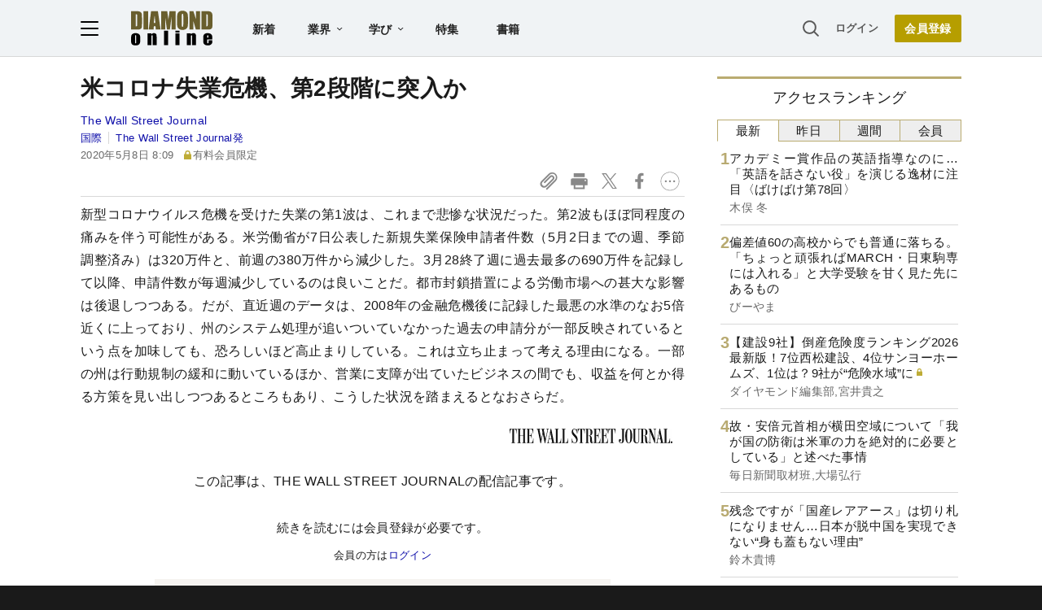

--- FILE ---
content_type: text/html; charset=utf-8
request_url: https://diamond.jp/list/static/load_content/ranking?data=sub-hourly5
body_size: 490
content:
<div class="list-box ranking">
  <a id="ranking-hourly-1" href="/articles/-/381457">
    <div class="item-text">
      <div class="item-title">アカデミー賞作品の英語指導なのに…「英語を話さない役」を演じる逸材に注目〈ばけばけ第78回〉</div>
      <div class="sub author">木俣 冬</div>
    </div>
  </a>
  <a id="ranking-hourly-2" href="/articles/-/381945">
    <div class="item-text">
      <div class="item-title">偏差値60の高校からでも普通に落ちる。「ちょっと頑張ればMARCH・日東駒専には入れる」と大学受験を甘く見た先にあるもの</div>
      <div class="sub author">びーやま</div>
    </div>
  </a>
  <a id="ranking-hourly-3" href="/articles/-/378966">
    <div class="item-text">
      <div class="item-title after-icon-gold">【建設9社】倒産危険度ランキング2026最新版！7位西松建設、4位サンヨーホームズ、1位は？9社が“危険水域”に</div>
      <div class="sub author">ダイヤモンド編集部,宮井貴之</div>
    </div>
  </a>
  <a id="ranking-hourly-4" href="/articles/-/380949">
    <div class="item-text">
      <div class="item-title">故・安倍元首相が横田空域について「我が国の防衛は米軍の力を絶対的に必要としている」と述べた事情</div>
      <div class="sub author">毎日新聞取材班,大場弘行</div>
    </div>
  </a>
  <a id="ranking-hourly-5" href="/articles/-/381660">
    <div class="item-text">
      <div class="item-title">残念ですが「国産レアアース」は切り札になりません…日本が脱中国を実現できない“身も蓋もない理由”</div>
      <div class="sub author">鈴木貴博</div>
    </div>
  </a>
</div>


--- FILE ---
content_type: text/html; charset=utf-8
request_url: https://www.google.com/recaptcha/api2/aframe
body_size: 267
content:
<!DOCTYPE HTML><html><head><meta http-equiv="content-type" content="text/html; charset=UTF-8"></head><body><script nonce="Be-i0XD8aUAcX6NSBjvPVg">/** Anti-fraud and anti-abuse applications only. See google.com/recaptcha */ try{var clients={'sodar':'https://pagead2.googlesyndication.com/pagead/sodar?'};window.addEventListener("message",function(a){try{if(a.source===window.parent){var b=JSON.parse(a.data);var c=clients[b['id']];if(c){var d=document.createElement('img');d.src=c+b['params']+'&rc='+(localStorage.getItem("rc::a")?sessionStorage.getItem("rc::b"):"");window.document.body.appendChild(d);sessionStorage.setItem("rc::e",parseInt(sessionStorage.getItem("rc::e")||0)+1);localStorage.setItem("rc::h",'1768997792259');}}}catch(b){}});window.parent.postMessage("_grecaptcha_ready", "*");}catch(b){}</script></body></html>

--- FILE ---
content_type: application/javascript
request_url: https://api.ipify.org/?format=jsonp&callback=getIP
body_size: -51
content:
getIP({"ip":"3.16.15.95"});

--- FILE ---
content_type: text/javascript;charset=utf-8
request_url: https://id.cxense.com/public/user/id?json=%7B%22identities%22%3A%5B%7B%22type%22%3A%22ckp%22%2C%22id%22%3A%22mknzly0v4xrrowvr%22%7D%2C%7B%22type%22%3A%22lst%22%2C%22id%22%3A%222xmdxf7r338kkubu8yuf8sshs%22%7D%2C%7B%22type%22%3A%22cst%22%2C%22id%22%3A%222xmdxf7r338kkubu8yuf8sshs%22%7D%5D%7D&callback=cXJsonpCB3
body_size: 189
content:
/**/
cXJsonpCB3({"httpStatus":200,"response":{"userId":"cx:1o7m15zsl4mla9arzmqux9foz:1ud9keyt3mg4y","newUser":true}})

--- FILE ---
content_type: text/javascript;charset=utf-8
request_url: https://p1cluster.cxense.com/p1.js
body_size: 100
content:
cX.library.onP1('2xmdxf7r338kkubu8yuf8sshs');


--- FILE ---
content_type: text/javascript;charset=utf-8
request_url: https://api.cxense.com/public/widget/data?json=%7B%22context%22%3A%7B%22referrer%22%3A%22%22%2C%22categories%22%3A%7B%22testgroup%22%3A%2211%22%7D%2C%22parameters%22%3A%5B%7B%22key%22%3A%22userState%22%2C%22value%22%3A%22anon%22%7D%2C%7B%22key%22%3A%22newuser%22%2C%22value%22%3A%22true%22%7D%2C%7B%22key%22%3A%22hour%22%2C%22value%22%3A%2212%22%7D%2C%7B%22key%22%3A%22wday%22%2C%22value%22%3A%22Wed%22%7D%2C%7B%22key%22%3A%22MEMBERSHIP_TYPE%22%2C%22value%22%3A%22NONE%22%7D%2C%7B%22key%22%3A%22IS_LASTPAGE%22%2C%22value%22%3A%22true%22%7D%2C%7B%22key%22%3A%22page%22%2C%22value%22%3A%221%22%7D%2C%7B%22key%22%3A%22articletype%22%2C%22value%22%3A%22GOLD%22%7D%2C%7B%22key%22%3A%22testGroup%22%2C%22value%22%3A%2211%22%7D%2C%7B%22key%22%3A%22newuser_S%22%2C%22value%22%3A%22true%22%7D%2C%7B%22key%22%3A%22testgroup%22%2C%22value%22%3A%2211%22%7D%5D%2C%22autoRefresh%22%3Afalse%2C%22url%22%3A%22https%3A%2F%2Fdiamond.jp%2Farticles%2F-%2F236697%22%2C%22browserTimezone%22%3A%220%22%7D%2C%22widgetId%22%3A%2227442caf9f8af7136a57b1de8543856dcf424228%22%2C%22user%22%3A%7B%22ids%22%3A%7B%22usi%22%3A%22mknzly0v4xrrowvr%22%7D%7D%2C%22prnd%22%3A%22mknzly0v6o3niuyz%22%7D&media=javascript&sid=1152128808813224045&widgetId=27442caf9f8af7136a57b1de8543856dcf424228&resizeToContentSize=true&useSecureUrls=true&usi=mknzly0v4xrrowvr&rnd=1203145332&prnd=mknzly0v6o3niuyz&tzo=0&callback=cXJsonpCB2
body_size: 7119
content:
/**/
cXJsonpCB2({"httpStatus":200,"response":{"items":[{"recs-articleid":"381457","author":"木俣 冬","dominantthumbnail":"https://content-thumbnail.cxpublic.com/content/dominantthumbnail/e0182b36072a7b55de6ff0acdb8b18506e62be95.jpg?6970488f","campaign":"1","testId":"7","id":"e0182b36072a7b55de6ff0acdb8b18506e62be95","dia-tieup":"false","collection":"記事過去3年","placement":"6","title":"アカデミー賞作品の英語指導なのに...「英語を話さない役」を演じる逸材に注目〈ばけばけ第78回〉","click_url":"https://api.cxense.com/public/widget/click/[base64]","url":"https://diamond.jp/articles/-/381457"},{"recs-articleid":"381945","author":"びーやま","dominantthumbnail":"https://content-thumbnail.cxpublic.com/content/dominantthumbnail/68bc6db26bdd6f0526730bc25870a617c79e9f54.jpg?69703105","campaign":"1","testId":"7","id":"68bc6db26bdd6f0526730bc25870a617c79e9f54","dia-tieup":"false","collection":"記事過去3年","placement":"6","title":"偏差値60の高校からでも普通に落ちる。「ちょっと頑張ればMARCH・日東駒専には入れる」と大学受験を甘く見た先にあるもの","click_url":"https://api.cxense.com/public/widget/click/[base64]","url":"https://diamond.jp/articles/-/381945"},{"recs-articleid":"378966","author":["ダイヤモンド編集部","宮井貴之"],"dominantthumbnail":"https://content-thumbnail.cxpublic.com/content/dominantthumbnail/ef5fc26667ade78f870c3d4c6abce6e5f15a5961.jpg?696fda59","campaign":"1","testId":"7","id":"ef5fc26667ade78f870c3d4c6abce6e5f15a5961","dia-tieup":"false","collection":"記事過去3年","placement":"6","title":"【建設9社】倒産危険度ランキング2026最新版!7位西松建設、4位サンヨーホームズ、1位は?9社が“危険水域”に","click_url":"https://api.cxense.com/public/widget/click/[base64]","url":"https://diamond.jp/articles/-/378966"},{"recs-articleid":"381660","author":"鈴木貴博","dominantthumbnail":"https://content-thumbnail.cxpublic.com/content/dominantthumbnail/e27cc07cb6b31658e4c25c86eb741fec8289d906.jpg?6969821b","campaign":"1","testId":"7","id":"e27cc07cb6b31658e4c25c86eb741fec8289d906","dia-tieup":"false","collection":"記事過去3年","placement":"6","title":"残念ですが「国産レアアース」は切り札になりません...日本が脱中国を実現できない“身も蓋もない理由”","click_url":"https://api.cxense.com/public/widget/click/[base64]","url":"https://diamond.jp/articles/-/381660"},{"recs-articleid":"379845","publishtime":"2026-01-14T05:50:35.000Z","dominantthumbnail":"https://content-thumbnail.cxpublic.com/content/dominantthumbnail/b6fef753155cf3bd14065e0e7342101877bfdbc9.jpg?696dad58","campaign":"undefined","testId":"7","id":"b6fef753155cf3bd14065e0e7342101877bfdbc9","dia-tieup":"true","placement":"6","collection":"タイアップ記事過去14日","title":"27卒が選ぶ「就職人気企業」ランキング! 伊藤忠商事、8年連続で首位【Re就活キャンパス】","click_url":"https://api.cxense.com/public/widget/click/[base64]","url":"https://diamond.jp/articles/-/379845"},{"recs-articleid":"381938","author":"横田増生","dominantthumbnail":"https://content-thumbnail.cxpublic.com/content/dominantthumbnail/7f8f0c55bf846ae760ad9baecb5d40de01544d6d.jpg?696ef725","campaign":"1","testId":"7","id":"7f8f0c55bf846ae760ad9baecb5d40de01544d6d","dia-tieup":"false","collection":"記事過去3年","placement":"6","title":"ヤマトの宅配現場に潜入!アマゾンで注文する客の「無茶ぶり」〈注目記事〉","click_url":"https://api.cxense.com/public/widget/click/[base64]","url":"https://diamond.jp/articles/-/381938"},{"recs-articleid":"380949","author":["毎日新聞取材班","大場弘行"],"dominantthumbnail":"https://content-thumbnail.cxpublic.com/content/dominantthumbnail/640a02714d9d426f5f4b2a511598bb0632a02d8d.jpg?696eeb48","campaign":"1","testId":"7","id":"640a02714d9d426f5f4b2a511598bb0632a02d8d","dia-tieup":"false","collection":"記事過去3年","placement":"6","title":"故・安倍元首相が横田空域について「我が国の防衛は米軍の力を絶対的に必要としている」と述べた事情","click_url":"https://api.cxense.com/public/widget/click/[base64]","url":"https://diamond.jp/articles/-/380949"},{"recs-articleid":"380362","publishtime":"2026-01-16T08:55:16.000Z","dominantthumbnail":"https://content-thumbnail.cxpublic.com/content/dominantthumbnail/c894de01a36a32f03f5dd1ff8b779700025f5eae.jpg?696daed8","campaign":"undefined","testId":"7","id":"c894de01a36a32f03f5dd1ff8b779700025f5eae","dia-tieup":"true","placement":"6","collection":"タイアップ記事過去14日","title":"【世界60カ国以上で展開】ソディック「世界のモノづくり」を支える超精密加工の神髄とは?世界シェアトップクラスを実現できた革新的理由","click_url":"https://api.cxense.com/public/widget/click/[base64]","url":"https://diamond.jp/articles/-/380362"}],"template":"<!--%\nvar items = data.response.items;\nfor (var i = 0; i < items.length; i++) {\n\tvar item = items[i];\n\tvar itemImage = item.dominantthumbnail || '';\n\tvar subtext = item.author || '';\n\tvar prid = '';\n\tif (item['dia-tieup'] === 'true') {\n\t\tsubtext = 'PR';\n\t\tprid = 'cx-recommend-pr' + i;\n\t} else {\n\t\tprid = 'cx-recommend-' + i;\n\t}\n%-->\n<a id=\"{{prid}}\" class=\"g-click-ad\" href=\"{{item.url}}\">\n\t<div class=\"item-text\">\n\t\t<div class=\"item-title\">{{item.title}}</div>\n\t\t<div class=\"sub\">{{subtext}}</div>\n\t</div>\n\t<div class=\"img-wrap\"><img width=\"120\" height=\"63\" src=\"{{itemImage}}\" alt=\"{{item.title}}\" loading=\"lazy\"></div>\n</a>\n<!--%\n}\n%-->\n","style":"","prnd":"mknzly0v6o3niuyz"}})

--- FILE ---
content_type: text/javascript
request_url: https://rumcdn.geoedge.be/7be43ed0-1399-41ac-8312-d295ab48dced/grumi.js
body_size: 62760
content:
var grumiInstance = window.grumiInstance || { q: [] };
(function createInstance (window, document, options = { shouldPostponeSample: false }) {
	!function r(i,o,a){function s(n,e){if(!o[n]){if(!i[n]){var t="function"==typeof require&&require;if(!e&&t)return t(n,!0);if(c)return c(n,!0);throw new Error("Cannot find module '"+n+"'")}e=o[n]={exports:{}};i[n][0].call(e.exports,function(e){var t=i[n][1][e];return s(t||e)},e,e.exports,r,i,o,a)}return o[n].exports}for(var c="function"==typeof require&&require,e=0;e<a.length;e++)s(a[e]);return s}({1:[function(e,t,n){var r=e("./config.js"),i=e("./utils.js");t.exports={didAmazonWin:function(e){var t=e.meta&&e.meta.adv,n=e.preWinningAmazonBid;return n&&(t=t,!i.isEmptyObj(r.amazonAdvIds)&&r.amazonAdvIds[t]||(t=e.tag,e=n.amzniid,t.includes("apstag.renderImp(")&&t.includes(e)))},setAmazonParametersToSession:function(e){var t=e.preWinningAmazonBid;e.pbAdId=void 0,e.hbCid=t.crid||"N/A",e.pbBidder=t.amznp,e.hbCpm=t.amznbid,e.hbVendor="A9",e.hbTag=!0}}},{"./config.js":5,"./utils.js":24}],2:[function(e,t,n){var l=e("./session"),r=e("./urlParser.js"),m=e("./utils.js"),i=e("./domUtils.js").isIframe,f=e("./htmlParser.js"),g=e("./blackList").match,h=e("./ajax.js").sendEvent,o=".amazon-adsystem.com",a="/dtb/admi",s="googleads.g.doubleclick.net",e="/pagead/",c=["/pagead/adfetch",e+"ads"],d=/<iframe[^>]*src=['"]https*:\/\/ads.\w+.criteo.com\/delivery\/r\/.+<\/iframe>/g,u={};var p={adsense:{type:"jsonp",callbackName:"a"+ +new Date,getJsUrl:function(e,t){return e.replace("output=html","output=json_html")+"&callback="+t},getHtml:function(e){e=e[m.keys(e)[0]];return e&&e._html_},shouldRender:function(e){var e=e[m.keys(e)[0]],t=e&&e._html_,n=e&&e._snippet_,e=e&&e._empty_;return n&&t||e&&t}},amazon:{type:"jsonp",callbackName:"apstag.renderImp",getJsUrl:function(e){return e.replace("/admi?","/admj?").replace("&ep=%7B%22ce%22%3A%221%22%7D","")},getHtml:function(e){return e.html},shouldRender:function(e){return e.html}},criteo:{type:"js",getJsHtml:function(e){var t,n=e.match(d);return n&&(t=(t=n[0].replace(/iframe/g,"script")).replace(/afr.php|display.aspx/g,"ajs.php")),e.replace(d,t)},shouldRender:function(e){return"loading"===e.readyState}}};function y(e){var t,n=e.url,e=e.html;return n&&((n=r.parse(n)).hostname===s&&-1<c.indexOf(n.pathname)&&(t="adsense"),-1<n.hostname.indexOf(o))&&-1<n.pathname.indexOf(a)&&(t="amazon"),(t=e&&e.match(d)?"criteo":t)||!1}function v(r,i,o,a){e=i,t=o;var e,t,n,s=function(){e.src=t,h({type:"adfetch-error",meta:JSON.stringify(l.meta)})},c=window,d=r.callbackName,u=function(e){var t,n=r.getHtml(e),e=(l.bustedUrl=o,l.bustedTag=n,r.shouldRender(e));t=n,(t=f.parse(t))&&t.querySelectorAll&&(t=m.map(t.querySelectorAll("[src], [href]"),function(e){return e.src||e.href}),m.find(t,function(e){return g(e).match}))&&h({type:"adfetch",meta:JSON.stringify(l.meta)}),!a(n)&&e?(t=n,"srcdoc"in(e=i)?e.srcdoc=t:((e=e.contentWindow.document).open(),e.write(t),e.close())):s()};for(d=d.split("."),n=0;n<d.length-1;n++)c[d[n]]={},c=c[d[n]];c[d[n]]=u;var u=r.getJsUrl(o,r.callbackName),p=document.createElement("script");p.src=u,p.onerror=s,p.onload=function(){h({type:"adfetch-loaded",meta:JSON.stringify(l.meta)})},document.scripts[0].parentNode.insertBefore(p,null)}t.exports={shouldBust:function(e){var t,n=e.iframe,r=e.url,e=e.html,r=(r&&n&&(t=i(n)&&!u[n.id]&&y({url:r}),u[n.id]=!0),y({html:e}));return t||r},bust:function(e){var t=e.iframe,n=e.url,r=e.html,i=e.doc,o=e.inspectHtml;return"jsonp"===(e=p[y(e)]).type?v(e,t,n,o):"js"===e.type?(t=i,n=r,i=(o=e).getJsHtml(n),l.bustedTag=n,!!o.shouldRender(t)&&(t.write(i),!0)):void 0},checkAndBustFriendlyAmazonFrame:function(e,t){(e=e.defaultView&&e.defaultView.frameElement&&e.defaultView.frameElement.id)&&e.startsWith("apstag")&&(l.bustedTag=t)}}},{"./ajax.js":3,"./blackList":4,"./domUtils.js":8,"./htmlParser.js":13,"./session":21,"./urlParser.js":23,"./utils.js":24}],3:[function(e,t,n){var i=e("./utils.js"),o=e("./config.js"),r=e("./session.js"),a=e("./domUtils.js"),s=e("./jsUtils.js"),c=e("./methodCombinators.js").before,d=e("./tagSelector.js").getTag,u=e("./constants.js"),e=e("./natives.js"),p=e.fetch,l=e.XMLHttpRequest,m=e.Request,f=e.TextEncoder,g=e.postMessage,h=[];function y(e,t){e(t)}function v(t=null){i.forEach(h,function(e){y(e,t)}),h.push=y}function b(e){return e.key=r.key,e.imp=e.imp||r.imp,e.c_ver=o.c_ver,e.w_ver=r.wver,e.w_type=r.wtype,e.b_ver=o.b_ver,e.ver=o.ver,e.loc=location.href,e.ref=document.referrer,e.sp=r.sp||"dfp",e.cust_imp=r.cust_imp,e.cust1=r.meta.cust1,e.cust2=r.meta.cust2,e.cust3=r.meta.cust3,e.caid=r.meta.caid,e.scriptId=r.scriptId,e.crossOrigin=!a.isSameOriginWin(top),e.debug=r.debug,"dfp"===r.sp&&(e.qid=r.meta.qid),e.cdn=o.cdn||void 0,o.accountType!==u.NET&&(e.cid=r.meta&&r.meta.cr||123456,e.li=r.meta.li,e.ord=r.meta.ord,e.ygIds=r.meta.ygIds),e.at=o.accountType.charAt(0),r.hbTag&&(e.hbTag=!0,e.hbVendor=r.hbVendor,e.hbCid=r.hbCid,e.hbAdId=r.pbAdId,e.hbBidder=r.pbBidder,e.hbCpm=r.hbCpm,e.hbCurrency=r.hbCurrency),"boolean"==typeof r.meta.isAfc&&(e.isAfc=r.meta.isAfc,e.isAmp=r.meta.isAmp),r.meta.hasOwnProperty("isEBDA")&&"%"!==r.meta.isEBDA.charAt(0)&&(e.isEBDA=r.meta.isEBDA),r.pimp&&"%_pimp%"!==r.pimp&&(e.pimp=r.pimp),void 0!==r.pl&&(e.preloaded=r.pl),e.site=r.site||a.getTopHostname(),e.site&&-1<e.site.indexOf("safeframe.googlesyndication.com")&&(e.site="safeframe.googlesyndication.com"),e.isc=r.isc,r.adt&&(e.adt=r.adt),r.isCXM&&(e.isCXM=!0),e.ts=+new Date,e.bdTs=o.bdTs,e}function w(t,n){var r=[],e=i.keys(t);return void 0===n&&(n={},i.forEach(e,function(e){void 0!==t[e]&&void 0===n[e]&&r.push(e+"="+encodeURIComponent(t[e]))})),r.join("&")}function E(e){e=i.removeCaspr(e),e=r.doubleWrapperInfo.isDoubleWrapper?i.removeWrapperXMP(e):e;return e=4e5<e.length?e.slice(0,4e5):e}function j(t){return function(){var e=arguments[0];return e.html&&(e.html=E(e.html)),e.tag&&(e.tag=E(e.tag)),t.apply(this,arguments)}}e=c(function(e){var t;e.hasOwnProperty("byRate")&&!e.byRate||(t=a.getAllUrlsFromAllWindows(),"sample"!==e.r&&"sample"!==e.bdmn&&t.push(e.r),e[r.isPAPI&&"imaj"!==r.sp?"vast_content":"tag"]=d(),e.urls=JSON.stringify(t),e.hc=r.hc,e.vastUrls=JSON.stringify(r.vastUrls),delete e.byRate)}),c=c(function(e){e.meta=JSON.stringify(r.meta),e.client_size=r.client_size});function O(e,t){var n=new l;n.open("POST",e),n.setRequestHeader("Content-type","application/x-www-form-urlencoded"),n.send(w(t))}function A(t,e){return o=e,new Promise(function(t,e){var n=(new f).encode(w(o)),r=new CompressionStream("gzip"),i=r.writable.getWriter();i.write(n),i.close(),new Response(r.readable).arrayBuffer().then(function(e){t(e)}).catch(e)}).then(function(e){e=new m(t,{method:"POST",body:e,mode:"no-cors",headers:{"Content-type":"application/x-www-form-urlencoded","Accept-Language":"gzip"}});p(e)});var o}function T(e,t){p&&window.CompressionStream?A(e,t).catch(function(){O(e,t)}):O(e,t)}function _(e,t){r.hasFrameApi&&!r.frameApi?g.call(r.targetWindow,{key:r.key,request:{url:e,data:t}},"*"):T(e,t)}r.frameApi&&r.targetWindow.addEventListener("message",function(e){var t=e.data;t.key===r.key&&t.request&&(T((t=t.request).url,t.data),e.stopImmediatePropagation())});var I,x={};function k(r){return function(n){h.push(function(e){if(e&&e(n),n=b(n),-1!==r.indexOf(o.reportEndpoint,r.length-o.reportEndpoint.length)){var t=r+w(n,{r:!0,html:!0,ts:!0});if(!0===x[t]&&!(n.rbu||n.is||3===n.rdType||n.et))return}x[t]=!0,_(r,n)})}}let S="https:",C=S+o.apiUrl+o.reportEndpoint;t.exports={sendInit:s.once(c(k(S+o.apiUrl+o.initEndpoint))),sendReport:e(j(k(S+o.apiUrl+o.reportEndpoint))),sendError:k(S+o.apiUrl+o.errEndpoint),sendDebug:k(S+o.apiUrl+o.dbgEndpoint),sendStats:k(S+o.apiUrl+(o.statsEndpoint||"stats")),sendEvent:(I=k(S+o.apiUrl+o.evEndpoint),function(e,t){var n=o.rates||{default:.004},t=t||n[e.type]||n.default;Math.random()<=t&&I(e)}),buildRbuReport:e(j(b)),sendRbuReport:_,processQueue:v,processQueueAndResetState:function(){h.push!==y&&v(),h=[]},setReportsEndPointAsFinished:function(){x[C]=!0},setReportsEndPointAsCleared:function(){delete x[C]}}},{"./config.js":5,"./constants.js":6,"./domUtils.js":8,"./jsUtils.js":14,"./methodCombinators.js":16,"./natives.js":17,"./session.js":21,"./tagSelector.js":22,"./utils.js":24}],4:[function(e,t,n){var d=e("./utils.js"),r=e("./config.js"),u=e("./urlParser.js"),i=r.domains,o=r.clkDomains,e=r.bidders,a=r.patterns.wildcards;var s,p={match:!1};function l(e,t,n){return{match:!0,bdmn:e,ver:t,bcid:n}}function m(e){return e.split("").reverse().join("")}function f(n,e){var t,r;return-1<e.indexOf("*")?(t=e.split("*"),r=-1,d.every(t,function(e){var e=n.indexOf(e,r+1),t=r<e;return r=e,t})):-1<n.indexOf(e)}function g(e,t,n){return d.find(e,t)||d.find(e,n)}function h(e){return e&&"1"===e.charAt(0)}function c(c){return function(e){var n,r,i,e=u.parse(e),t=e&&e.hostname,o=e&&[e.pathname,e.search,e.hash].join("");if(t){t=[t].concat((e=(e=t).split("."),d.fluent(e).map(function(e,t,n){return n.shift(),n.join(".")}).val())),e=d.map(t,m),t=d.filter(e,function(e){return void 0!==c[e]});if(t&&t.length){if(e=d.find(t,function(e){return"string"==typeof c[e]}))return l(m(e),c[e]);var a=d.filter(t,function(e){return"object"==typeof c[e]}),s=d.map(a,function(e){return c[e]}),e=d.find(s,function(t,e){return r=g(d.keys(t),function(e){return f(o,e)&&h(t[e])},function(e){return f(o,e)}),n=m(a[e]),""===r&&(e=s[e],i=l(n,e[r])),r});if(e)return l(n,e[r],r);if(i)return i}}return p}}function y(e){e=e.substring(2).split("$");return d.map(e,function(e){return e.split(":")[0]})}t.exports={match:function(e,t){var n=c(i);return t&&"IFRAME"===t.toUpperCase()&&(t=c(o)(e)).match?(t.rdType=2,t):n(e)},matchHB:(s=c(e),function(e){var e=e.split(":"),t=e[0],e=e[1],e="https://"+m(t+".com")+"/"+e,e=s(e);return e.match&&(e.bdmn=t),e}),matchAgainst:c,matchPattern:function(t){var e=g(d.keys(a),function(e){return f(t,e)&&h(a[e])},function(e){return f(t,e)});return e?l("pattern",a[e],e):p},isBlocking:h,getTriggerTypes:y,removeTriggerType:function(e,t){var n,r=(i=y(e.ver)).includes(t),i=1<i.length;return r?i?(e.ver=(n=t,(r=e.ver).length<2||"0"!==r[0]&&"1"!==r[0]||"#"!==r[1]||(i=r.substring(0,2),1===(t=r.substring(2).split("$")).length)?r:0===(r=t.filter(function(e){var t=e.indexOf(":");return-1===t||e.substring(0,t)!==n})).length?i.slice(0,-1):i+r.join("$")),e):p:e}}},{"./config.js":5,"./urlParser.js":23,"./utils.js":24}],5:[function(e,t,n){t.exports={"ver":"0.1","b_ver":"0.5.480","blocking":true,"rbu":0,"silentRbu":0,"signableHosts":[],"onRbu":1,"samplePercent":0,"debug":true,"accountType":"publisher","impSampleRate":0.007,"statRate":0.05,"apiUrl":"//gw.geoedge.be/api/","initEndpoint":"init","reportEndpoint":"report","statsEndpoint":"stats","errEndpoint":"error","dbgEndpoint":"debug","evEndpoint":"event","filteredAdvertisersEndpoint":"v1/config/filtered-advertisers","rdrBlock":true,"ipUrl":"//rumcdn.geoedge.be/grumi-ip.js","altTags":[],"hostFilter":[],"maxHtmlSize":0.4,"reporting":true,"advs":{},"creativeWhitelist":{},"heavyAd":false,"cdn":"cloudfront","domains":{"moc.dnmbs.ue.bi":"1#1:64583","aidem.irt.4v-ue-btr":"1#1:64583","moc.bulcderauqs":"1#1:64583","eniw.tropbewlausac":"1#1:64583","ten.dferuza.10z.2eybzhxerhgbjgca-rle":"1#1:64583","moc.gnidemdevlohp":"1#1:64583","ten.tnorfduolc.oemwngu0ijm12d":"1#1:64583","emem.allizda":"1#1:64583","ofni.htaprider.3su-og":"1#1:64583","ten.swodniw.eroc.bew.34z.unoitapoo":"1#1:64583","moc.ppaukoreh.6a2cfc976c07-5bew-hsif-rats":"1#1:64583","ten.swodniw.eroc.bew.91z.1uyynolkim":"1#1:64583","moc.abuzusayog":"1#1:64583","moc.emagikohatam":"1#1:64583","ni.oc.yfirevnamuh.g6imce37ccbuh08h5n5d":"1#1:64583","ur.laedcilrebaf":"1#1:64583","moc.emme-aenil.www":"1#1:64583","moc.cllgnitniapgnihsawerusserpnotlef":"1#1:64583","pj.eivom-namgninnur-eht":"1#1:64583","ni.oc.yfirevnamuh.g7p4ce37ccbuh0f15n5d":"1#1:64583","kcilc.artyv":"1#1:64583","ten.swodniw.eroc.bew.1z.uyowesip":"1#1:64583","moc.niksaramsoc":"1#1:64583","moc.tekorhairem":"1#1:64583","moc.ezauw.oibdem":"1#1:64583","moc.abassahuom":"1#1:64583","ten.swodniw.eroc.bew.31z.pohsyhsoom":"1#1:64583","ten.swodniw.eroc.bew.31z.spohsyhsum":"1#1:64583","ten.swodniw.eroc.bew.31z.yradnoces-3110023033e3033e3033e":"1#1:64583","pohs.ydaerbewdelggot":"1#1:64583","ten.swodniw.eroc.bew.31z.9p2m7x5n":"1#1:64583","ofni.daolnwodk4":"1#1:64583","moc.epyhrepusyoj.www":"1#1:64583","pot.4zivnif":"1#1:64583","latigid.gniniart-hsac":"1#1:64583","orp.repusingoc":"1#1:64583","etis.pirtrotcev":"1#1:64583","etis.sixa-ogib":"1#1:64583","erots.pohsraey23yppah":"1#1:64583","etisbew.eractifirep":"1#1:64583","erots.sucofmlac":"1#1:64583","sbs.oitnaleryp":"1#1:64583","ten.lntiderk":"1#1:64583","kcilc.eyawwen":"1#1:64583","sbs.elozjoribkayah":"1#1:64583","moc.ppaukoreh.4dd88012dea2-sepicer-tsendoof":"1#1:64583","retnec.cudbaorgid":"1#1:64583","retnec.conanrgams":"1#1:64583","orp.anirovlar":"1#1:64583","gro.uoysekil.hainmo":"1#1:64583","us.elyzqv":"1#1:64583","moc.buhzzubdar":"1#1:64583","moc.sucoftcideneb":"1#1:64583","moc.tjf19":"1#1:64583","ppa.naecolatigidno.d2vj4-ppa-krahs":"1#1:64583","kcilc.sailekuk":"1#1:64583","ppa.lecrev.100fiton-elppa":"1#1:64583","moc.reffoteg2zc.og":"1#1:64583","em.gssm.9w7z1":"1#1:64583","moc.wonenozdrawer.tramlaw50":"1#1:64583","em.gssm.a8sbx":"1#1:64583","etis.buherocativ":"1#1:64583","di.lodid":"1#1:64583","ppa.yfilten.d2f43062-11401102106202-taigalp-eralfduolc":"1#1:64583","ppa.yfilten.5afbdc93-51601102106202-taigalp-eralfduolc":"1#1:64583","ppa.yfilten.11cfe430-83501102106202-taigalp-eralfduolc":"1#1:64583","ppa.yfilten.733ea41e-34801102106202-taigalp-eralfduolc":"1#1:64583","ppa.yfilten.79c490f6-93901102106202-taigalp-eralfduolc":"1#1:64583","ppa.yfilten.0c2276ee-95011102106202-taigalp-eralfduolc":"1#1:64583","ppa.yfilten.633f0ec4-03111102106202-taigalp-eralfduolc":"1#1:64583","moc.3egapbalrednalym.niamornnifgad":"1#1:64583","ten.hlatot.oibdem":"1#1:64583","moc.meahcgnol.www":"1#1:64583","etis.kuaw-sdyaps-nef":"1#1:64583","knil.aw.mrof":"1#1:64583","moc.rocagretabla":"1#1:64583","moc.dtapmexhd":"1#1:64583","tif.tamkinqbb":"1#1:64583","orp.tebxx22.ppau":"1#1:64583","etis.etiusskcub":"1#1:64583","orp.dnuoraderp":"1#1:64583","ten.swodniw.eroc.bew.31z.yradnoces-6110023033e3033e3033e":"1#1:64583","moc.ppaukoreh.7a6899392fa0-06387-flehs-gniliob":"1#1:64583","etis.notsipotua":"1#1:64583","ni.oc.kcilctobor.g5b34f37ccbuh0cgsn5d":"1#1:64583","ofni.ytnuobehterahs":"1#1:64583","moc.secivdaresworbnaelc":"1#1:64583","ts.ppu.bew-ntmgn":"1#1:64583","zyx.latipac-segaw":"1#1:64583","tser.etnocenerc":"1#1:64583","orp.dnopscnune":"1#1:64583","zyx.dnelabru":"1#1:64583","aidem.abrabevrep":"1#1:64583","moc.xelavavnoxew":"1#1:64583","orp.onketnomil":"1#1:64583","moc.ppaukoreh.7fc2f010d4c0-semajnotgnivoc":"1#1:64583","moc.ppaukoreh.b860b908f759-tsenemoclew":"1#1:64583","erots.ed-atsorperup":"1#1:64583","ppa.yfilten.5ecd8db3-73011112106202-taigalp-eralfduolc":"1#1:64583","moc.xtamytni":"1#1:64583","gro.senildaehhtlaeh":"1#1:64583","moc.pohscitatseht.t":"1#1:64583","ten.notkcilc":"1#1:64583","moc.sesulplexip.tsaesu-btr":"1#1:64583","moc.btrosdaeuh.4v-tsaesu-btr":"1#1:64583","emag.lrb":"1#1:64583","pohs.drawerxdoof":"1#1:64583","kni.niw2niw":"1#1:64583","moc.oeevo.sda.201sda":"1#1:64583","ofni.htaprider.1su-og":"1#1:64583","moc.ridergnorts":"1#1:64583","moc.lairteerflla.2v":"1#1:64583","moc.daerdnasweiver.apl":"1#1:64583","moc.ksatewdaer.apl":"1#1:64583","moc.ksatewdaer":"1#1:64583","moc.eslupabidam":"1#1:64583","ur.osloohcs":"1#1:64583","enilno.uteperezaponetulapuk":"1#1:64583","moc.omajoweluyug":"1#1:64583","moc.riafreeracsbojvnnrehtron":"1#1:64583","evil.draugbewwenerwoncp":"1#1:64583","moc.sehcnineveleoxe":"1#1:64583","latigid.tesatad-hsac":"1#1:64583","moc.ppaukoreh.683742fcb16a-31546-yenruoj-sseleman":"1#1:64583","ppa.naecolatigidno.wbzku-ppa-llehsaes":"1#1:64583","su.elavetinarg":"1#1:64583","su.robrahaedi":"1#1:64583","moc.xamorpomem":"1#1:64583","moc.fskistul":"1#1:64583","zyx.ggtolsisarag":"1#1:64583","moc.niwababla":"1#1:64583","moc.llabpordenozg.yalp":"1#1:64583","ppa.yfilten.c10b91c9-93143102106202-taigalp-eralfduolc":"1#1:64583","ppa.yfilten.7f11c2be-70743102106202-taigalp-eralfduolc":"1#1:64583","moc.roolfsdnertefiltrams":"1#1:64583","ppa.yfilten.662f1ca2-80156102106202-taigalp-eralfduolc":"1#1:64583","moc.ppaukoreh.8c551d99b3c1-sepicer-renroclaem":"1#1:64583","evil.bzpqerp":"1#1:64583","sotua.trams-reffolaiceps-ecnahc-gnivig.www":"1#1:64583","moc.thcirhcaned.oveunle":"1#1:64583","moc.uroferacotua.og":"1#1:64583","moc.ofogorohik.iravot":"1#1:64583","ur.46lavirp":"1#1:64583","pot.jltqknpnl":"1#1:64583","ppa.naecolatigidno.ksxd8-ppa-hsifdlog":"1#1:64583","etis.secivrestsepdipar":"1#1:64583","gro.yobelidocorc":"1#1:64583","moc.etnegruofni":"1#1:64583","moc.ppaukoreh.244de28d2cd7-ediug-nigirokooc":"1#1:64583","enilno.onailatirelleh":"1#1:64583","moc.ppaukoreh.2fab210a4f90-seton-nigirolaem":"1#1:64583","ten.swodniw.eroc.bew.31z.pohsnevoow":"1#1:64583","moc.ppaukoreh.6cee4bf34309-osnsoi":"1#1:64583","orp.driewehsac":"1#1:64583","tser.namongammi":"1#1:64583","evil.42eralfswen":"1#1:64583","moc.onaslaed.www":"1#1:64583","ofni.yltuotguatuat":"1#1:64583","enilno.raewklisnabru":"1#1:64583","etis.lrvt":"1#1:64583","erots.pohsraey82yppah":"1#1:64583","erots.pohsraey33yppah":"1#1:64583","uoyc.yzivnif":"1#1:64583","gnivil.erocssenllew":"1#1:64583","ten.wensgniwnepo":"1#1:64583","ynapmoc.nevahtfiws.1956p":"1#1:64583","gro.uoysekil.nocmeg":"1#1:64583","moc.srethguadfoebirt":"1#1:64583","ur.orpvonivtil":"1#1:64583","ten.ainak":"1#1:64583","sbs.apicagofajap":"1#1:64583","ten.swodniw.eroc.bew.31z.4110913033e3033e3033e":"1#1:64583","gro.wontesermils":"1#1:64583","teb.777mtm.www":"1#1:64583","moc.ppaukoreh.d81fb56cdc10-89187-rot-gnimoolb":"1#1:64583","zyx.jhsenak":"1#1:64583","moc.sthgil-stroper-daer":"1#1:64583","moc.sedittfardbew.apl":"1#1:64583","moc.xojwfiiv.s":"1#1:64583","zyx.etisediug":"1#1:64583","enilno.niarbomem":"1#1:64583","moc.rednerno.kniltpircsppwen":"1#1:64583","ppa.yfilten.075652c2-10659002106202-taigalp-eralfduolc":"1#1:64583","moc.nomlastsafdaets":"1#1:64583","moc.enizagamhtlaehgnidael":"1#1:64583","moc.sbaltluavartun":"1#1:64583","ppa.yfilten.83701637-45401102106202-taigalp-eralfduolc":"1#1:64583","ppa.yfilten.1ba75f43-63601102106202-taigalp-eralfduolc":"1#1:64583","ppa.yfilten.ec2e1d6d-74901102106202-taigalp-eralfduolc":"1#1:64583","ppa.yfilten.3665e52c-60111102106202-taigalp-eralfduolc":"1#1:64583","ppa.yfilten.e1edf6b7-60211102106202-taigalp-eralfduolc":"1#1:64583","zyx.ggototinuj":"1#1:64583","pohs.oxemlid":"1#1:64583","ppa.yfilten.c449ab6a-30514102106202-taigalp-eralfduolc":"1#1:64583","moc.raelcsdnertefiltrams":"1#1:64583","moc.ppaukoreh.2e6e1a807c32-seton-nigiroetsat":"1#1:64583","moc.ssalgsdnertefiltrams":"1#1:64583","etis.tfela-solcyc-llip":"1#1:64583","latigid.mhtirogla-hsac":"1#1:64583","ten.swodniw.eroc.bew.31z.4t9n7x2m":"1#1:64583","ten.swodniw.eroc.bew.31z.6n7q8p4t":"1#1:64583","ppa.naecolatigidno.pniix-ppa-nihcru":"1#1:64583","moc.eddetagnoleyrev":"1#1:64583","ni.oc.yfirevnamuh.gn5ucf37ccbuh8e34o5d":"1#1:64583","moc.niksaramsoc.hcia":"1#1:64583","sbs.sx37fk":"1#1:64583","pohs.trakysae-yadtseb":"1#1:64583","moc.aciremaegarevocotua":"1#1:64583","moc.bubqfmcf":"1#1:64583","tser.ortemgeram":"1#1:64583","orp.etepssenni":"1#1:64583","rb.moc.rotagtsohetisuem.3461580.0000215948671ejoheduasatsiver":"1#1:64583","orp.senuktamos":"1#1:64583","moc.iemocwyt":"1#1:64583","etis.xwolfraeg":"1#1:64583","etis.ytivarg-ogib":"1#1:64583","etis.iuasa":"1#1:64583","sbs.elatolatlobuhsoh":"1#1:64583","sbs.damevaw":"1#1:64583","ppa.naecolatigidno.oolr7-nasa-agoy":"1#1:64583","etis.esyenruojhtlaeh":"1#1:64583","pohs.tdtnlo":"1#1:64583","moc.latrophcetegdirb.08khif37ccbuh0imao5d":"1#1:64583","ppa.naecolatigidno.nuwja-ppa-laroc":"1#1:64583","pot.idwrbbypgw":"1#1:64583","ten.tnorfduolc.5w8s2qxrbvwy1d":"1#1:64583","gro.ekolydnac":"1#1:64583","moc.deloac":"1#1:64583","moc.evawreviri":"1#1:64583","moc.33kodb":"1#1:64583","moc.gnifrus-tsaf":"1#1:64583","moc.aekiseprek":"1#1:64583","ten.tnorfduolc.hdr30wt8ptlk1d":"1#1:64583","smetsys.draugefaselibom":"1#1:64583","moc.btr-mueda.rekcart":"1#1:64583","moc.sdaderk":"1#1:64583","moc.6ndcmb.ndc":"1#1:64583","enilno.kcartgma.kcart":"1#1:64583","pot.063htapecart":"1#1:64583","moc.n699c":"1#1:64583","moc.ometelteem":"1#1:64583","moc.buhesruok":"1#1:64583","moc.enozlumrofhcet.apl":"1#1:64583","moc.buhrewot-bew.apl":"1#1:64583","moc.gnikjilegrevteiderk":"1#1:64583","ofni.orpscitylana":"1#1:64583","enilno.ozpin":"1#1:64583","etis.xilraeh":"1#1:64583","moc.gatsnatpac":"1#1:64583","moc.808tnithserf":"1#1:64583","oi.sppareniatnoceruza.tsaenapaj.934d67aa-dnuorgwolley.4212pppjjss":"1#1:64583","moc.buhenilidem.apl":"1#1:64583","moc.enoz-niargdaer.apl":"1#1:64583","etis.eslupxirhtea":"1#1:64583","ecaps.vdekciw":"1#1:64583","pot.amla-reteew-stiaw":"1#1:64583","moc.sulpyromemorp":"1#1:64583","moc.elytsefilymtuoba.esnilrv":"1#1:64583","moc.atsivnero":"1#1:64583","ten.teb5gy.ppapu":"1#1:64583","zzub.raepeszevs":"1#1:64583","moc.czqwquen.ecnaij":"1#1:64583","ten.swodniw.eroc.bew.1z.oleluzri":"1#1:64583","moc.xifsdnertefiltrams":"1#1:64583","ten.swodniw.eroc.bew.31z.6110023033e3033e3033e":"1#1:64583","pohs.redargbewdetsoh":"1#1:64583","ten.swodniw.eroc.bew.31z.yradnoces-8110023033e3033e3033e":"1#1:64583","ten.swodniw.eroc.bew.31z.9p4x5r8k":"1#1:64583","moc.spotelasalogel.www":"1#1:64583","moc.ppaukoreh.b24c08c521bf-sepicer-sixarovalf":"1#1:64583","ten.swodniw.eroc.bew.31z.zdlrowerutinruf":"1#1:64583","etis.iuasa.www":"1#1:64583","ten.tnorfduolc.olbt2ob4uknjd":"1#1:64583","pot.hbrntb84":"1#1:64583","niw.w95ocnip":"1#1:64583","moc.secapsnaecolatigid.ndc.3cyn.3bd40c8413c0c7db-od":"1#1:64583","vc.hpilij001.www":"1#1:64583","moc.igolpmis":"1#1:64583","tser.oddaroreih":"1#1:64583","em.gssm.ytisrevniiugnidart":"1#1:64583","enilno.doofeltnam":"1#1:64583","etis.sleehwevird":"1#1:64583","pohs.soemaya":"1#1:64583","moc.ppaukoreh.2f9934a43b86-1-04-02-hsif-rats":"1#1:64583","moc.ppaukoreh.c6d5602a0b23-ediug-epahsetsat":"1#1:64583","ppa.naecolatigidno.99opw-ppa-gnitrac":"1#1:64583","retnec.esuanroloc":"1#1:64583","moc.aryimartsoneqlah":"1#1:64583","ppa.yfilten.d6e4fe13-74839012106202-taigalp-eralfduolc":"1#1:64583","orp.arovires":"1#1:64583","moc.atenom-noznif":"1#1:64583","moc.enoz-esirhcet.apl":"1#1:64583","ten.swodniw.eroc.bew.31z.8110913033e3033e3033e":"1#1:64583","ten.swodniw.eroc.bew.91z.1uyynolkimes":"1#1:64583","moc.maerdruolev":"1#1:64583","moc.acemirproines":"1#1:64583","moc.cllecivresgninaelcsdeer":"1#1:64583","moc.ihzoagdq":"1#1:64583","sotua.mialcnoipmahclaedtrams.www":"1#1:64583","ppa.naecolatigidno.jv9wu-ppa-hsifyllej":"1#1:64583","ppa.yfilten.7735efc5-93500102106202-taigalp-eralfduolc":"1#1:64583","enilno.yromemtaerg":"1#1:64583","ppa.yfilten.f52bc0e9-91040102106202-taigalp-eralfduolc":"1#1:64583","moc.gnuztutsretnuelleiznanif":"1#1:64583","moc.42cirema.aj":"1#1:64583","ppa.yfilten.63b6a02b-44401102106202-taigalp-eralfduolc":"1#1:64583","oi.bew24.oibdem":"1#1:64583","ppa.yfilten.7f9debb4-60501102106202-taigalp-eralfduolc":"1#1:64583","moc.spityliadyhtlaeh.slaed":"1#1:64583","moc.snalphtlaeheebysub":"1#1:64583","moc.iuosirap":"1#1:64583","moc.wonssdnertefiltrams":"1#1:64583","bulc.weiverhtlaeh":"1#1:64583","moc.ximsdnertefiltrams":"1#1:64583","moc.bewsdnertefiltrams":"1#1:64583","moc.ppaukoreh.bf657c9f3ae5-buhqitrops":"1#1:64583","ten.swodniw.eroc.bolb.hqlpeopyvklnzeyedriy2105":"1#1:64583","moc.dnedivid-noznif":"1#1:64583","moc.eddetagnoleyrevnib":"1#1:64583","pot.ao98i5f6":"1#1:64583","enilno.luzaahnixiac":"1#1:64583","enilno.1-ak-diks":"1#1:64583","tser.ikrepsitad":"1#1:64583","orp.nacnittair":"1#1:64583","tser.rolavimrev":"1#1:64583","etis.noisuf-qiten":"1#1:64583","moc.ecnaraeppatnioj":"1#1:64583","moc.ppaukoreh.4e72d8a6944f-86109-nwad-gnirumrum":"1#1:64583","ppa.yfilten.e81c9162-63901112106202-taigalp-eralfduolc":"1#1:64583","moc.321eunevahcnif":"1#1:64583","ofni.htaprider.2ue-og":"1#1:64583","tra.tfirnimul":"1#1:64583","moc.esuohecipscitamora":"1#1:64583","moc.buhecnadiugssenllew":"1#1:64583","moc.ecarsussap.441075-tsetal":"1#1:64583","moc.esnefedtsohgduolc":"1#1:64583","moc.danosiof.st":"1#1:64583","moc.dib-yoj.ed-pmi-vda":"1#1:64583","moc.eldoonksirb":"1#1:64583","moc.ecarsussap.331175-tsetal":"1#1:64583","kcilc.gniniart-hsac":"1#1:64583","moc.yddubsgnivasroines":"1#1:64583","ppa.naecolatigidno.vyvzf-ppa-laes":"1#1:64583","ur.ngisedorp-sm":"1#1:64583","moc.etageledroferiugcm":"1#1:64583","ur.ymedacarotkeps":"1#1:64583","moc.xf-tahc":"1#1:64583","etis.tsercxyrov":"1#1:64583","moc.trabeiz":"1#1:64583","moc.ogajkinakem":"1#1:64583","moc.lutnam-ikohnapot":"1#1:64583","ten.swodniw.eroc.bolb.aruvvnonmeefpsijanhd2103":"1#1:64583","ten.swodniw.eroc.bolb.zfnjoohhejpnkfshqddk6103":"1#1:64583","moc.noelamrof":"1#1:64583","moc.ayajikohatam":"1#1:64583","moc.ijeknaitoahc":"1#1:64583","ppa.yfilten.b4eac7ff-23853102106202-taigalp-eralfduolc":"1#1:64583","moc.ppaukoreh.69c9269a8ad4-ediug-noisufkooc":"1#1:64583","pohs.ecnereferbewdetavele":"1#1:64583","moc.ppaukoreh.3d8b3e24a827-yferutinruf":"1#1:64583","moc.gusek.oirepo":"1#1:64583","ten.swodniw.eroc.bew.74z.sdfdff23fsdfsd":"1#1:64583","gro.reggolbi.oneeuq":"1#1:64583","ur.citemsokcilrebaf":"1#1:64583","ten.swodniw.eroc.bolb.6173tropnez":"1#1:64583","oi.krtt.yj8xd":"1#1:64583","moc.moilatrom.krt":"1#1:64583","pohs.wtoudoudip":"1#1:64583","moc.latrophcetegdirb.g67qff37ccbuhgsp6o5d":"1#1:64583","moc.ppaukoreh.65c931d3717a-buhqiyalp":"1#1:64583","ten.swodniw.eroc.bew.31z.spohszerutuf":"1#1:64583","tser.inrotrepyh":"1#1:64583","pohs.snoitulosten6202detroppus":"1#1:64583","moc.ovivtcerid.www":"1#1:64583","enilno.rotacidni-isr":"1#1:64583","enilno.atruvleqixon":"1#1:64583","enilno.buheracaid":"1#1:64583","etis.xeuqrotevird":"1#1:64583","etis.xevirdraeg":"1#1:64583","etis.ybbucyalp":"1#1:64583","nuf.fb-yrtun":"1#1:64583","sbs.uxahasocakikib":"1#1:64583","moc.ppaukoreh.e1d7b1f69476-sepicer-esluprovalf":"1#1:64583","ed.regnylreg":"1#1:64583","ppa.naecolatigidno.hq4hq-ppa-hsifdlog":"1#1:64583","orp.aviresnit":"1#1:64583","sbs.angidmucaz":"1#1:64583","ofni.swentsacwon.lht":"1#1:64583","oi.bew24.anora":"1#1:64583","moc.latrophcetegdirb.0ef9je37ccbuhoiqan5d":"1#1:64583","moc.buhdaereirots":"1#1:64583","moc.rraegatsiver":"1#1:64583","pohs.ecnerefertenbew6202":"1#1:64583","moc.cihtilpans":"1#1:64583","kcilc.tsacobor":"1#1:64583","ur.venkilrebaf":"1#1:64583","ppa.yfilten.601ca89e-84939002106202-taigalp-eralfduolc":"1#1:64583","ppa.naecolatigidno.qzpqi-ppa-nihcru":"1#1:64583","etis.erocaralos":"1#1:64583","moc.potbuhrevocsid.apl":"1#1:64583","ppa.yfilten.9ade099e-45501102106202-taigalp-eralfduolc":"1#1:64583","ppa.yfilten.2f7a5f1e-20111102106202-taigalp-eralfduolc":"1#1:64583","moc.enozsemaglufyalp":"1#1:64583","ppa.yfilten.a07befd1-32211102106202-taigalp-eralfduolc":"1#1:64583","enilno.teefretteb":"1#1:64583","moc.nizagamopa":"1#1:64583","moc.yadotsgnivaserutuf":"1#1:64583","moc.aciremayliadndnert.02":"1#1:64583","ppa.yfilten.d2c88387-55904102106202-taigalp-eralfduolc":"1#1:64583","ppa.yfilten.1a05a321-94804102106202-taigalp-eralfduolc":"1#1:64583","moc.gnirpssdnertefiltrams":"1#1:64583","moc.stcudorpelbadnert":"1#1:64583","rb.moc.orgenivlaoirotirret":"1#1:64583","ten.swodniw.eroc.bew.31z.oede8c7alzcsj021egassem":"1#1:64583","ten.swodniw.eroc.bew.91z.1yijhakla":"1#1:64583","etis.noitingiotom":"1#1:64583","moc.syelpelgoog.www":"1#1:64583","ni.oc.kcilctobor.0ulmcf37ccbuh04t3o5d":"1#1:64583","ten.swodniw.eroc.bew.31z.spohshsuhp":"1#1:64583","tser.locnicossa":"1#1:64583","orp.frafssappa":"1#1:64583","orp.lacirtasid":"1#1:64583","orp.rrahgcepxe":"1#1:64583","golb.sulpiaswen.ofni":"1#1:64583","tser.oibirioucs":"1#1:64583","tser.iwtergednu":"1#1:64583","tser.pracspxenu":"1#1:64583","ppa.naecolatigidno.dmy78-ppa-hsifknom":"1#1:64583","moc.segayovhanoj":"1#1:64583","aidem.etnocibsib":"1#1:64583","etis.noisnepsusevird":"1#1:64583","moc.ppaukoreh.ff93de7e8089-mreggnihtolc":"1#1:64583","aidem.orripcimod":"1#1:64583","gro.ruemes":"1#1:64583","moc.ezauw.oneeuq":"1#1:64583","latigid.tpmorp-hsac":"1#1:64583","ofni.norfssepsz.op":"1#1:64583","ofni.htaprider.ue-og":"1#1:64583","moc.ketuz-mivah.3rt":"1#1:64583","oi.citamdib.611sda":"1#1:64583","orp.pophsup":"1#1:64583","moc.tnetnoc-xepa":"1#1:64583","moc.8831agem":"1#1:64583","moc.aeesud":"1#1:64583","ofni.htaprider.8su-og":"1#1:64583","zyx.daibompxe":"1#1:64583","ten.yawa-em-llor":"1#1:64583","moc.3ta3rg-os":"1#1:64583","moc.sdaderk.ndc":"1#1:64583","ofni.niahcruoy.70624-deef":"1#1:64583","evil.kuderucessecivrescp":"1#1:64583","moc.xinif-hsac":"1#1:64583","yb.lebem-askela":"1#1:64583","ur.81enilasark":"1#1:64583","moc.ppaukoreh.465f7831ee49-1bew-hsif-rats":"1#1:64583","gro.selahshtlaeh":"1#1:64583","enilno.okovokivevapoz":"1#1:64583","pj.eciohc-ibanam":"1#1:64583","moc.xamomemorp":"1#1:64583","moc.orpsudilav":"1#1:64583","ppa.yfilten.6c3c62e7-00455191106202-taigalp-eralfduolc":"1#1:64583","ur.ruot-tbb":"1#1:64583","moc.snanif-hsac":"1#1:64583","ppa.naecolatigidno.5hw27-2-ppa-daehremmah":"1#1:64583","moc.laudividnikle":"1#1:64583","moc.htlaehsnem-emirp":"1#1:64583","ac.erehstratsssenisub":"1#1:64583","ppa.erotspivqbb":"1#1:64583","moc.renniwabla":"1#1:64583","orp.tebxx22.xdxd":"1#1:64583","moc.ezauw.oirepo":"1#1:64583","moc.tekcbe":"1#1:64583","etis.buhsneergyhtlaeh":"1#1:64583","ten.swodniw.eroc.bew.31z.6n1q4p8t":"1#1:64583","ten.swodniw.eroc.bolb.wfxjszgooojeikaxwuav3005":"1#1:64583","pot.tjpqbmeecvxy":"1#1:64583","enilno.otaros":"1#1:64583","ppa.lecrev.300iton-soi-elppa":"1#1:64583","tser.cagemsraen":"1#1:64583","sotua.ecnarusniegarevocelibomotuapaehc.www":"1#1:64583","moc.laiciffoselasw":"1#1:64583","retnec.aicositnac":"1#1:64583","enilno.avonotro":"1#1:64583","etis.daertrac":"1#1:64583","etisbew.taerutanyeh":"1#1:64583","retnec.tafneodoov":"1#1:64583","orp.noivaram":"1#1:64583","ppa.yfilten.803a7b67-05501112106202-taigalp-eralfduolc":"1#1:64583","ten.swodniw.eroc.bew.31z.cruuganuu":"1#1:64583","ten.swodniw.eroc.bew.31z.yradnoces-5110913033e3033e3033e":"1#1:64583","evil.kuytirucesevitcacp":"1#1:64583","moc.ycnegabuetisgolb":"1#1:64583","ten.swodniw.eroc.bolb.ziterxkunvebblpcnfhd5203":"1#1:64583","moc.woonrohcnabew.apl":"1#1:64583","zyx.akanasemakpohs":"1#1:64583","moc.6202dni":"1#1:64583","ten.swodniw.eroc.bew.91z.1uyynolkimfe":"1#1:64583","moc.knarniftrams.og":"1#1:64583","moc.ppaukoreh.d992e53cefc8-mutcnasneergeht":"1#1:64583","moc.scitylana-tiforp-enipla":"1#1:64583","orp.mdrehalced":"1#1:64583","orp.essidirdec":"1#1:64583","kcilc.tatshcem":"1#1:64583","em.gssm.8yn7g":"1#1:64583","ppa.yfilten.26ce57e0-92010102106202-taigalp-eralfduolc":"1#1:64583","ppa.yfilten.64e7638e-60800102106202-taigalp-eralfduolc":"1#1:64583","ten.nuf4klat.nocmeg":"1#1:64583","ppa.yfilten.658ed2cd-81401102106202-taigalp-eralfduolc":"1#1:64583","ppa.yfilten.e3afb78c-80501102106202-taigalp-eralfduolc":"1#1:64583","ppa.yfilten.86c660c5-82801102106202-taigalp-eralfduolc":"1#1:64583","ppa.yfilten.e6efe4f3-83011102106202-taigalp-eralfduolc":"1#1:64583","tif.yddadruoysohw":"1#1:64583","moc.aicetnas.sofni":"1#1:64583","kcilc.reswoh":"1#1:64583","ofni.fsmr.05omorp":"1#1:64583","moc.spitnoitcetorpecived.38":"1#1:64583","di.ca.kmu.biligid":"1#1:64583","kni.erots-oznek":"1#1:64583","moc.og885ecaps":"1#1:64583","pot.enxpaq96.ppa":"1#1:64583","moc.tebxx22.xx":"1#1:64583","moc.iloterb":"1#1:64583","etis.skcirtsuinegssenllew":"1#1:64583","ten.swodniw.eroc.bolb.9194loopagem":"1#1:64583","moc.niwsdnertefiltrams":"1#1:64583","moc.xobsdnertefiltrams":"1#1:64583","etis.verotom":"1#1:64583","erots.moolgnivil":"1#1:64583","ppa.naecolatigidno.8h4p7-ppa-hsifknom":"1#1:64583","moc.anerarirnef":"1#1:64583","ppa.naecolatigidno.e4e2u-ppa-laroc":"1#1:64583","moc.secapsnaecolatigid.ndc.1pgs.11b4a7232638ab6f-od":"1#1:64583","moc.secapsnaecolatigid.ndc.1pgs.f014495661762d6f-od":"1#1:64583","lol.eety":"1#1:64583","tser.ordyhensid":"1#1:64583","tser.nunedcepxe":"1#1:64583","ppa.naecolatigidno.e4nt6-ppa-surlaw":"1#1:64583","moc.latrophcetegdirb.0d0qgf37ccbuhgs08o5d":"1#1:64583","etis.etilletas-ogib":"1#1:64583","etis.asweretam":"1#1:64583","etis.nevahnap":"1#1:64583","tseuq.tluavkcots":"1#1:64583","sbs.isosicofic":"1#1:64583","orp.vakiwiwub":"1#1:64583","moc.golbyhtlaehdem":"1#1:64583","moc.ppaukoreh.90fa912e63ed-emohnailerua":"1#1:64583","moc.ppaukoreh.3af3ebcaf365-gnivilepytehcra":"1#1:64583","ppa.yfilten.4000fd5d-73011112106202-taigalp-eralfduolc":"1#1:64583","moc.tnimerans.tcetorp":"1#1:64583","moc.semit-lacitcat":"1#1:64583","pohs.ynnusolleh":"1#1:64583","moc.a1sm.ndc":"1#1:64583","ofni.htaprider.rtluv-og":"1#1:64583","gs.pnf":"1#1:64583","moc.tceffedaibom":"1#1:64583","moc.sgtvo.ndc":"1#1:64583","cc.lllla4nuf.yalp":"1#1:64583","ofni.htaprider.4su-og":"1#1:64583","oi.citamdib.711sda":"1#1:64583","zyx.urnopuciovt":"1#1:64583","ten.dferuza.10z.hddh9bmere0fza6h-wjb":"1#1:64583","moc.bulcderauqs.citats":"1#1:64583","ku.reyalp-wen.www":"1#1:64583","zzub.sebivtpesrelos":"1#1:64583","erots.dlorenops":"1#1:64583","ofni.yssruk-ia":"1#1:64583","moc.utasrebokoj":"1#1:64583","ved.segap.i31-3op.39757d82":"1#1:64583","ppa.yfilten.72ff5f-serojafla-gnivirht--5ed8600790f7f35ce815e696":"1#1:64583","moc.ailateprion":"1#1:64583","moc.swenssolthgiewteg":"1#1:64583","moc.lf052acirema":"1#1:64583","moc.lairotrevdaedart":"1#1:64583","moc.ledomnoisivgolb":"1#1:64583","moc.sulpohrap":"1#1:64583","moc.buhrewot-bew":"1#1:64583","gro.colehucflanoissergnoc":"1#1:64583","moc.rfkainamofni":"1#1:64583","moc.ppaukoreh.079b09f0a734-15343-dnalsi-dedraug":"1#1:64583","ur.61radel":"1#1:64583","ppa.yfilten.4b7ff29a-85703102106202-taigalp-eralfduolc":"1#1:64583","nuf.srealknahalewk":"1#1:64583","ppa.naecolatigidno.fqgs9-ppa-daehremmah":"1#1:64583","moc.ppaukoreh.58ba03272c2a-kcabemetib":"1#1:64583","ten.swodniw.eroc.bolb.dsfbdskjfbkdsjbkfsds":"1#1:64583","ten.swodniw.eroc.bew.31z.100cxn62odd10nniw51":"1#1:64583","moc.yadretseyhserfserutnev":"1#1:64583","moc.buhlatigidtrela":"1#1:64583","moc.kcilckcbrot":"1#1:64583","niw.r15ocnip":"1#1:64583","moc.etisregnitsoh.419158-retsyo-egnaro":"1#1:64583","moc.ppaukoreh.c222908d724f-seton-eslupepicer":"1#1:64583","moc.ppaukoreh.eb71185df327-seton-eslupetsat":"1#1:64583","pohs.shcetniarbingoc":"1#1:64583","moc.tfosenivgatoodikiw.kx4i":"1#1:64583","moc.sbalshtlaeh":"1#1:64583","tser.usseftssim":"1#1:64583","moc.srevastekcopeht":"1#1:64583","tser.ilppalraps":"1#1:64583","tser.krapsnrets":"1#1:64583","latigid.gniddebme-hsac":"1#1:64583","retnec.unercdorap":"1#1:64583","sbs.iyiqeso":"1#1:64583","moc.enneiditouq-etilativ":"1#1:64583","moc.skrowesuohleehw":"1#1:64583","ofni.zazswenhcet":"1#1:64583","orp.lexipgisoc":"1#1:64583","ikiw.pohkcots":"1#1:64583","etisbew.zoervc":"1#1:64583","ppa.naecolatigidno.j5e8w-krowtra":"1#1:64583","retnec.etnoccarts":"1#1:64583","retnec.idutseusni":"1#1:64583","orp.ikragez-e":"1#1:64583","moc.ppaeerfytinifni.airolf":"1#1:64583","moc.desutaesatidneb":"1#1:64583","golb.womsklatytrid":"1#1:64583","moc.gusek.airotiv":"1#1:64583","moc.buhdaereirots.apl":"1#1:64583","moc.enozselcitra-emirp":"1#1:64583","moc.tenerevocsidpot":"1#1:64583","ppa.naecolatigidno.ycptz-ppa-hsifrats":"1#1:64583","niw.u84ocnip":"1#1:64583","ofni.evitsef":"1#1:64583","ppa.naecolatigidno.t6j3i-ppa-hsifnwolc":"1#1:64583","ofni.suortsewokutaol":"1#1:64583","ni.oc.yfirevnamuh.0fabte37ccbuho46kn5d":"1#1:64583","wp.yartnadrev.rp":"1#1:64583","ppa.yfilten.a614a7c1-40400102106202-taigalp-eralfduolc":"1#1:64583","moc.lanruojssenlleweroc.satinretea":"1#1:64583","kcilc.dnirgyliad":"1#1:64583","moc.yhpargotohpllurkkcin":"1#1:64583","moc.42cirema.94v":"1#1:64583","oi.bew24.oirepo":"1#1:64583","ppa.yfilten.f43f5e1c-53501102106202-taigalp-eralfduolc":"1#1:64583","ppa.yfilten.bfbb7d7a-44701102106202-taigalp-eralfduolc":"1#1:64583","ppa.yfilten.42f16b16-15801102106202-taigalp-eralfduolc":"1#1:64583","ppa.yfilten.2d7514b3-60901102106202-taigalp-eralfduolc":"1#1:64583","ten.nevahobnu":"1#1:64583","moc.niwniwtabo":"1#1:64583","moc.opbtsewtsae.www":"1#1:64583","pohs.otikuy":"1#1:64583","moc.otuasdnertefiltrams":"1#1:64583","moc.elttobsdnertefiltrams":"1#1:64583","moc.nussdnertefiltrams":"1#1:64583","moc.orpsdnertefiltrams":"1#1:64583","moc.bfsdnertefiltrams":"1#1:64583","moc.riaiam":"1#1:64583","moc.noitaivaralagnim":"1#1:64583","moc.ppaukoreh.8ca1781f5438-buhaxenrov":"1#1:64583","ur.senzibtnaillirbkilrebaf":"1#1:64583","ni.oc.setagtcennoc.gk7p5f37ccbuh0c5un5d":"1#1:64583","ten.swodniw.eroc.bew.31z.kizb79owlzcsj021egassem":"1#1:64583","pot.0pyvutok":"1#1:64583","ppa.naecolatigidno.9bnei-ppa-llehsaes":"1#1:64583","etis.orimuf":"1#1:64583","moc.ppaukoreh.b14b4a5fed5f-seton-xirtamhsid":"1#1:64583","moc.mlacoivallem":"1#1:64583","orp.rexamdirghturt":"1#1:64583","moc.latrophcetegdirb.0e4pgf37ccbuh8iv7o5d":"1#1:64583","etis.moolbetuor":"1#1:64583","etis.eybaa":"1#1:64583","etis.espilce-ogib":"1#1:64583","moc.gnivileraculg":"1#1:64583","moc.gniknab-noznif":"1#1:64583","moc.ppaukoreh.f12d27dbbce8-04008-eltsac-eneres":"1#1:64583","enilno.stnenopmocrotaveleocee":"1#1:64583","moc.sdhvkcr":"1#1:64583","ppa.yfilten.0b55c766-53111112106202-taigalp-eralfduolc":"1#1:64583","evil.sllawnajortitna":"1#1:64583","moc.as.krapsykcul":"1#1:64583","moc.yawa-em-llor":"1#1:64583","moc.xmznel.2s":"1#1:64583","moc.gatbm.ndc":"1#1:64583","ofni.htaprider.2su-og":"1#1:64583","ten.tnorfduolc.zjnukhvghq9o2d":"1#1:64583","ofni.og7etadpu":"1#1:64583","ten.eralgda.enigne.3ettemocda":"1#1:64583","moc.qqniamodniamod":"1#1:64583","moc.lbngwqdk":"1#1:64583","moc.daeha-tseb":"1#1:64583","moc.yrotsnamowssenlew.xm-xaluco":"1#1:64583","pohs.2011-oaciutitser-ortsiger":"1#1:64583","ur.ksmsucricorp":"1#1:64583","ur.loohcsmuirdavk":"1#1:64583","ppa.naecolatigidno.lmwym-ppa-retsyo":"1#1:64583","moc.egarevelgolbeht":"1#1:64583","moc.hpmocedael":"1#1:64583","gro.buhrenrubtaf.teid":"1#1:64583","etis.hcetaremyz":"1#1:64583","su.swenweivraelc":"1#1:64583","su.peekhsalf":"1#1:64583","moc.esiwsucofeht":"1#1:64583","moc.se-golbneerg":"1#1:64583","ten.swodniw.eroc.bew.31z.3110913033e3033e3033e":"1#1:64583","zyx.77ayakasib":"1#1:64583","moc.udenefgnehz.mnaij":"1#1:64583","erots.negevol":"1#1:64583","tif.moolbtekcor.045y2":"1#1:64583","moc.noisserpxe-tnaillirb":"1#1:64583","niw.k50ocnip":"1#1:64583","ten.ozooo":"1#1:64583","uoyc.12swenyraunaj":"1#1:64583","gro.draob-ym.nocmeg":"1#1:64583","tser.nigaplilag":"1#1:64583","moc.suwwolg":"1#1:64583","moc.urrapucrem":"1#1:64583","tser.abaicfarts":"1#1:64583","moc.htleweh.www":"1#1:64583","enilno.ronixaluqrev":"1#1:64583","enilno.utoverimitumevuxinun":"1#1:64583","enilno.axeqlu":"1#1:64583","efil.apotepumumavorazof":"1#1:64583","retnec.rovasiscir":"1#1:64583","moc.ymedacatifssorcmaet":"1#1:64583","etis.agru.www":"1#1:64583","moc.uroferacotua":"1#1:64583","zib.wonerehkcilc.kcart":"1#1:64583","moc.esirrevocsid":"1#1:64583","moc.2bezalbkcab.500-tsae-su.3s.060moctodtfosniwwwessiws":"1#1:64583","kni.namgdag":"1#1:64583","ofni.gnabgnolpohc":"1#1:64583","ppa.yfilten.7c3ceeb8-72839002106202-taigalp-eralfduolc":"1#1:64583","ppa.yfilten.867bc335-72200102106202-taigalp-eralfduolc":"1#1:64583","golb.yhtlaehwen":"1#1:64583","ppa.yfilten.c4c27787-43401102106202-taigalp-eralfduolc":"1#1:64583","ppa.yfilten.a40ca326-10501102106202-taigalp-eralfduolc":"1#1:64583","ppa.yfilten.099da932-65401102106202-taigalp-eralfduolc":"1#1:64583","ppa.yfilten.1b79e87c-24401102106202-taigalp-eralfduolc":"1#1:64583","ppa.yfilten.dd333884-14501102106202-taigalp-eralfduolc":"1#1:64583","ppa.yfilten.68c4d9a7-71601102106202-taigalp-eralfduolc":"1#1:64583","ppa.yfilten.7971e81a-71601102106202-taigalp-eralfduolc":"1#1:64583","ppa.yfilten.66717188-93901102106202-taigalp-eralfduolc":"1#1:64583","orp.emaghself":"1#1:64583","ppa.yfilten.e06636c0-31211102106202-taigalp-eralfduolc":"1#1:64583","ten.redisnizibwohs.evisulcxe":"1#1:64583","oc.htlaehtepnistrepxe":"1#1:64583","moc.duolcbewtac":"1#1:64583","moc.yrotsnamowssenlew.xm-xivartlu":"1#1:64583","moc.yrotsnamowssenlew.xm-3ivartlu":"1#1:64583","moc.enizagamhtlaehlufdnim":"1#1:64583","moc.wonstibahefilyhtlaeh":"1#1:64583","su.seirevocsidgnidnert":"1#1:64583","ssenisub.elytsefilytivegnol.5p":"1#1:64583","evil.kuseitirucestcefrepcp":"1#1:64583","moc.ykssdnertefiltrams":"1#1:64583","moc.ppaukoreh.edca86fea8a1-efdesssoi":"1#1:64583","moc.skrowavonarim":"1#1:64583","ten.swodniw.eroc.bew.91z.pialnanambv":"1#1:64583","moc.topsgolb.azeugov":"1#1:64583","moc.ydeenteg.r":"1#1:64583","moc.secapsnaecolatigid.ndc.3cyn.08343e08aceeade3-od":"1#1:64583","etis.nowhcilk":"1#1:64583","moc.861lctqc":"1#1:64583","moc.ppaukoreh.de63960e914b-seton-enigneetsat":"1#1:64583","moc.bulcsdoognteg.12":"1#1:64583","moc.troppustnailirb":"1#1:64583","tser.ilpxecslob":"1#1:64583","moc.ezisregib":"1#1:64583","moc.evirdnert-dnif.apl":"1#1:64583","tser.esrohbircs":"1#1:64583","enilno.anitorlasac":"1#1:64583","moc.ynnevahremag":"1#1:64583","etis.xyticolevrac":"1#1:64583","etis.allitrotdnaocat":"1#1:64583","orp.poeraacpuc":"1#1:64583","moc.ecivresotuagrebzuerk":"1#1:64583","orp.42suenp-tsrif":"1#1:64583","ppa.naecolatigidno.bv3pu-3-ppa-llehsaes":"1#1:64583","moc.dasa-ecivresotua":"1#1:64583","enilno.rohcnaniarb":"1#1:64583","nuf.pihcavon.dneghtron":"1#1:64583","moc.alledcca":"1#1:64583","su.miseollet":"1#1:64583","etis.yttopyttauqs":"1#1:64583","pot.qcfyrr":"1#1:64583","moc.buhtsitpab":"1#1:64583","ofni.htaprider.7su-og":"1#1:64583","moc.btrtnenitnoctniop":"1#1:64583","zib.tegratda.btr.dibver":"1#1:64583","zyx.niamodniw":"1#1:64583","ofni.spotreffowen":"1#1:64583","enilno.dnimlacigol.tsaesu-btr":"1#1:64583","moc.xdanoev.20-xda":"1#1:64583","knil.ppa.ifos":"1#1:64583","teb.knilynit.ndc.z":"1#1:64583","pot.707185-etilx1":"1#1:64583","moc.snalperacidem5202":"1#1:64583","pot.kcart-roc":"1#1:64583","kcilc.npv-tcennoc":"1#1:64583","au.777":"1#1:64583","moc.ediuglarutanlaer":"1#1:64583","cc.88pivtt":"1#1:64583","moc.inisid-amuc-raseb-gnanem":"1#1:64583","moc.sirap-ecnagele-nosiam":"1#1:64583","gro.42rogiv-nedlog":"1#1:64583","kcilc.retsilb":"1#1:64583","moc.ecnerefnocgnitekramdnaselasnhs":"1#1:64583","moc.opmilopmacgnippohsatsivni":"1#1:64583","moc.ofypyh":"1#1:64583","moc.anutenacra":"1#1:64583","zyx.noitucexe-hsac":"1#1:64583","etis.evrevlaryp":"1#1:64583","moc.rekihsemaj":"1#1:64583","ur.ecalpcitehtse":"1#1:64583","ecaps.cilrebaforp":"1#1:64583","moc.dleifetihw-mossolb-secapsefilardniham":"1#1:64583","su.swenepocsgnidnert":"1#1:64583","moc.trofiidua-su-gne":"1#1:64583","moc.doownnof":"1#1:64583","moc.ayacrepretxmb":"1#1:64583","moc.anymneddih":"1#1:64583","moc.loghh97.awp":"1#1:64583","pot.yppotdiulftug":"1#1:64583","ten.swodniw.eroc.bew.91z.1yapkunamfv":"1#1:64583","moc.ycagelyrrac":"1#1:64583","ten.swodniw.eroc.bew.31z.erotsbuhnoihsaf":"1#1:64583","moc.ppaukoreh.636c9eb20d07-ncbvsjpsoi":"1#1:64583","moc.ppaukoreh.2a326869ada9-ediug-enignerovalf":"1#1:64583","moc.bzpqcaf":"1#1:64583","niw.w69ocnip":"1#1:64583","moc.enoztcellettniaidem.apl":"1#1:64583","ur.ayndoges-sruk":"1#1:64583","moc.euqitirc-arucsbo":"1#1:64583","moc.drenleeh":"1#1:64583","enilno.niarbomem.www":"1#1:64583","tser.rednuiltuo":"1#1:64583","tser.tabbactits":"1#1:64583","moc.irtrevnoc.ssentifefilnemow":"1#1:64583","moc.snoitcennoceracemirp.www":"1#1:64583","etis.elxarac":"1#1:64583","evil.teydekooctonmi":"1#1:64583","orp.onarueipas":"1#1:64583","uci.htaphtworg":"1#1:64583","moc.ppaukoreh.185fa0c39f57-seton-noisufetsat":"1#1:64583","retnec.dupirgraps":"1#1:64583","ssenisub.drahcrolexip.56t":"1#1:64583","gro.syalptrats.www":"1#1:64583","ppa.naecolatigidno.lijau-2-ppa-hsifnoil":"1#1:64583","sbs.eyijemozler":"1#1:64583","moc.golbotsevol.hainmo":"1#1:64583","moc.sgnihtolc-ytfin":"1#1:64583","ur.ailotanafoerif":"1#1:64583","etis.uuuotian":"1#1:64583","ur.cisumpasa":"1#1:64583","gro.uoysekil.onaimo":"1#1:64583","ten.swodniw.eroc.bew.31z.7110913033e3033e3033e":"1#1:64583","kcilc.naelusib.ue":"1#1:64583","ved.segap.re5-0pp.88b6a5f2":"1#1:64583","ten.hp33nn":"1#1:64583","pohs.orokuy":"1#1:64583","dlrow.rohtler":"1#1:64583","ur.1srukenilno":"1#1:64583","ur.cilrebafevaliem":"1#1:64583","moc.etinuworg":"1#1:64583","evil.kuytirucestroppuscp":"1#1:64583","wp.yartnadrev.rh":"1#1:64583","moc.potbuhrevocsid":"1#1:64583","moc.locotorpwolfefil":"1#1:64583","di.lodid.golb":"1#1:64583","di.lodid.pl":"1#1:64583","ppa.yfilten.006aef87-54401102106202-taigalp-eralfduolc":"1#1:64583","ppa.yfilten.fee0e513-33601102106202-taigalp-eralfduolc":"1#1:64583","ppa.yfilten.f1910546-70901102106202-taigalp-eralfduolc":"1#1:64583","ppa.yfilten.5ced7d8c-73111102106202-taigalp-eralfduolc":"1#1:64583","moc.ycnegaoidemodnal":"1#1:64583","ofni.fsmr.aynud":"1#1:64583","moc.spitnoitcetorpecived.69":"1#1:64583","lol.eriwswen":"1#1:64583","zyx.pohsuynab":"1#1:64583","ppa.yfilten.41ecfbcb-60514102106202-taigalp-eralfduolc":"1#1:64583","ppa.yfilten.ae4c1a61-90514102106202-taigalp-eralfduolc":"1#1:64583","moc.egapsdnertefiltrams":"1#1:64583","etis.aeauh":"1#1:64583","moc.lemmihwerdna":"1#1:64583","erots.swodniw-www.adhc-otua":"1#1:64583","moc.ppaukoreh.a52ca2d3b90a-citehtearobranmutua":"1#1:64583","etis.rednilycevird":"1#1:64583","ten.swodniw.eroc.bew.31z.2p8k6q1r":"1#1:64583","ten.swodniw.eroc.bew.31z.asanmiu":"1#1:64583","moc.enoztcellettniaidem":"1#1:64583","moc.yawhtaptseuq":"1#1:64583","moc.ppaukoreh.01867a2fa734-buhxcolev":"1#1:64583","ppa.lecrev.200itton-elppa":"1#1:64583","moc.seizirp.9":"1#1:64583","tser.irfebabosi":"1#1:64583","tser.erycuddar":"1#1:64583","orp.cartspozza":"1#1:64583","retnec.eotofumklub":"1#1:64583","etis.hctulcraeg":"1#1:64583","etis.sepicerruohhsur":"1#1:64583","gro.nollitsop-red":"1#1:64583","moc.ppaukoreh.b8128478f0f6-ediug-noisivrovalf":"1#1:64583","enilno.syelyub":"1#1:64583","enilno.slppus":"1#1:64583","moc.agitrebitsap":"1#1:64583","moc.yfevila.ssenllew":"1#1:64583","pohs.lanonoihsaf":"1#1:64583","ppa.yfilten.d005f449-24901112106202-taigalp-eralfduolc":"1#1:64583","moc.sm-tniopxda.4v-tsaesu-btr":"1#1:64583","zyx.vdaelacs.rkcrt":"1#1:64583","moc.noisufsbup-sda.b-rekcart":"1#1:64583","enilno.dnimlacigol.4v-tsaesu-btr":"1#1:64583","pot.edondib.buekrt":"1#1:64583","ecaps.zkzr24vbli":"1#1:64583","knil.ppa.t2xk":"1#1:64583","ofni.htaprider.capa-og":"1#1:64583","riah.zxertyio.piv":"1#1:64583","cc.daol-lmth.5":"1#1:64583","ten.hcetiaor.gnikcart":"1#1:64583","moc.zkbsda":"1#1:64583","moc.enohcetndc":"1#1:64583","moc.ebivihcteks":"1#1:64583","moc.nedragrofemoh":"1#1:64583","ur.98sedoa":"1#1:64583","orp.dacasnocnif":"1#1:64583","ofni.prw-legne":"1#1:64583","moc.aviqoramlys":"1#1:64583","moc.hsiwelom":"1#1:64583","ur.sufrac":"1#1:64583","ku.oc.enizagamsrevolgod":"1#1:64583","moc.sbojppv":"1#1:64583","ecaps.ecaps8maerd":"1#1:64583","ur.ycamitnituoba":"1#1:64583","etis.lpnierac":"1#1:64583","zyx.erotsadarp":"1#1:64583","moc.10ekatspivqbb":"1#1:64583","moc.ediuglarutanerup":"1#1:64583","ur.nialnoanaylsenzibbf":"1#1:64583","moc.yliadhcetero":"1#1:64583","moc.udenefgnehz":"1#1:64583","enilno.nmoiselppa":"1#1:64583","ppa.naecolatigidno.ezfsm-4-ppa-nihplod":"1#1:64583","evil.sdleihsbewwenerwoncp":"1#1:64583","moc.ppaukoreh.72e7f29a8e2b-jfdnjksoi":"1#1:64583","moc.etisregnitsoh.205542-surlaw-eulbetalskrad":"1#1:64583","ten.swodniw.eroc.bolb.ypnjtkrlznsrhdqgfqja1005":"1#1:64583","ten.swodniw.eroc.bew.31z.1q7k4t9x":"1#1:64583","ten.swodniw.eroc.bew.31z.4t8n1m9q":"1#1:64583","ten.swodniw.eroc.bolb.1814erotsatad":"1#1:64583","ten.swodniw.eroc.bew.91z.1ypilkakaknb":"1#1:64583","kcilc.eemitovon":"1#1:64583","zyx.fartotco":"1#1:64583","moc.orpyromemxam":"1#1:64583","moc.otrasalleb":"1#1:64583","tser.ennartobac":"1#1:64583","tser.crotsengic":"1#1:64583","zyx.htlaehrettebym":"1#1:64583","tser.ullosneirt":"1#1:64583","enilno.artnalroxiv":"1#1:64583","enilno.axirtnolrev":"1#1:64583","enilno.atsivhtap":"1#1:64583","erots.pohsraey13yppah":"1#1:64583","moc.tnelonezavled":"1#1:64583","ten.arollesue":"1#1:64583","etisbew.llewlativ":"1#1:64583","ni.oc.kcilctobor.0vp9hf37ccbuh08q8o5d":"1#1:64583","moc.ppaukoreh.ad54dbe99f0c-sepicer-noisivlaem":"1#1:64583","orp.arotnevox":"1#1:64583","latigid.xreveihca":"1#1:64583","ten.swodniw.eroc.bew.31z.yradnoces-4110913033e3033e3033e":"1#1:64583","moc.ppaeerfytinifni.potneuq":"1#1:64583","gro.noitadnuofhcaertuoelbaniatsus":"1#1:64583","su.troperlartuen":"1#1:64583","moc.su.edoc-omorp-teboor":"1#1:64583","moc.buhzzubdar.apl":"1#1:64583","moc.atcontsul":"1#1:64583","moc.xmeertsngised":"1#1:64583","moc.tenerevocsidpot.apl":"1#1:64583","moc.dirgaidemwolf":"1#1:64583","kcilc.cirdeo":"1#1:64583","ur.akdiksgolatakcilrebaf":"1#1:64583","moc.ipsoog":"1#1:64583","kcilc.mrofobor":"1#1:64583","ur.bupsur":"1#1:64583","moc.lanruojssenlleweroc.aniter":"1#1:64583","moc.oozkcihctalflufhtiaf":"1#1:64583","moc.gnicnanif-noznif":"1#1:64583","moc.snioc-noznif":"1#1:64583","etis.xevartun":"1#1:64583","ppa.yfilten.ef31234f-24401102106202-taigalp-eralfduolc":"1#1:64583","moc.hsifratstnelis":"1#1:64583","ppa.yfilten.c65fdc52-82801102106202-taigalp-eralfduolc":"1#1:64583","ppa.yfilten.bd7c8d8b-20901102106202-taigalp-eralfduolc":"1#1:64583","ppa.yfilten.ea87841c-83011102106202-taigalp-eralfduolc":"1#1:64583","moc.dlarehlanruojswen":"1#1:64583","moc.goccnar":"1#1:64583","ofni.fsmr.ssupairp":"1#1:64583","moc.asuretnuhselpmas.91":"1#1:64583","moc.spitnoitcetorpecived.71":"1#1:64583","rab.9341766-etilx1":"1#1:64583","enilno.tebxx33.ppapu":"1#1:64583","moc.ppaukoreh.aea6459eed0d-sepicer-enignekooc":"1#1:64583","moc.yonsdnertefiltrams":"1#1:64583","moc.nesdnertefiltrams":"1#1:64583","moc.tensdnertefiltrams":"1#1:64583","moc.ppaukoreh.a8c10679f4a5-regnilsrovalferehw":"1#1:64583","ten.swodniw.eroc.bew.31z.6p9m5n2r":"1#1:64583","ten.swodniw.eroc.bew.31z.6q2x9p4n":"1#1:64583","moc.ppaukoreh.93e873753d8e-seton-reyaletsat":"1#1:64583","ten.swodniw.eroc.bew.31z.1q8t7p4n":"1#1:64583","ecaps.epis-dilos-keret":"1#1:64583","moc.nlevarp":"1#1:64583","moc.nozredaerswen":"1#1:64583","moc.secapsnaecolatigid.ndc.3cyn.ff4443161b763999-od":"1#1:64583","moc.ppaukoreh.b5c93af363db-buhxirtlav":"1#1:64583","moc.ppaukoreh.ce1e6acd83fb-seton-xirtamepicer":"1#1:64583","tser.aenavnappa":"1#1:64583","tser.ouqnusotua":"1#1:64583","retnec.niselitulg":"1#1:64583","aidem.nisidddair":"1#1:64583","aidem.emsidccacs":"1#1:64583","etis.yalptelmah":"1#1:64583","moc.kilcaed":"1#1:64583","moc.ppaukoreh.0e3789b25a89-oidutsamaronaphsop":"1#1:64583","moc.ppaukoreh.c8cab5cd7698-ediug-noisufecips":"1#1:64583","ten.tnorfduolc.7d206fobt8g71d":"1#1:64583","sw.adlit.yadot-ssolthgiw":"1#1:64583","orp.buhtylana.ffa":"1#1:64583","moc.hsilbupdagnitekram":"1#1:64583","moc.gatbm":"1#1:64583","ten.dferuza.10z.xafewf3eed7dxbdd-vic":"1#1:64583","moc.oeevo.sda.401sda":"1#1:64583","moc.sdam3.4v-tsaesu-btr":"1#1:64583","zyx.eyeeulav":"1#1:64583","ten.tnorfduolc.64pgc8xmtcuu1d":"1#1:64583","moc.doowdhgjz.sj":"1#1:64583","pot.xelfdib.zaktn":"1#1:64583","pot.xelfdib.gskt":"1#1:64583","moc.xinus-lepat.2rt":"1#1:64583","moc.sgtvo":"1#1:64583","ten.etaberteg.c8ix4":"1#1:64583","moc.300ygolonhcet-gnivres.krt":"1#1:64583","moc.aidem-sserpxeila.stessa":"1#1:64583","ten.tnorfduolc.g4pvzepdaeq1d":"1#1:64583","moc.pezpmjcm":"1#1:64583","zyx.kutal-5mrex":"1#1:64583","ofni.htaprider.5su-og":"1#1:64583","su.mroftalpda.ffrt":"1#1:64583","gro.taerg-si.anora":"1#1:64583","moc.ledomnoisivgolb.apl":"1#1:64583","pj.elaselohwuojiloj":"1#1:64583","moc.esabecruoshtlaeh":"1#1:64583","moc.swengnikaerb-ku":"1#1:64583","moc.tuobmixam":"1#1:64583","ur.rac-rks":"1#1:64583","ppa.yfilten.99da6491-15441191106202-taigalp-eralfduolc":"1#1:64583","zyx.tuokaerb-hsac":"1#1:64583","ppa.naecolatigidno.eiuvv-ppa-hsifrats":"1#1:64583","moc.niwtebtabo":"1#1:64583","ur.morphcetnim":"1#1:64583","wocsom.ymedacarebyc":"1#1:64583","moc.ppaukoreh.198990bab91f-assoi":"1#1:64583","ten.swodniw.eroc.bew.31z.5r4k6x9p":"1#1:64583","ten.swodniw.eroc.bew.31z.7k2r9m6x":"1#1:64583","moc.latrophcetegdirb.g6648f37ccbuhof70o5d":"1#1:64583","moc.simaretokni":"1#1:64583","evil.sbuhnoihsaf":"1#1:64583","etis.akibat":"1#1:64583","moc.tesdnimetinu":"1#1:64583","latigid.rovatini":"1#1:64583","moc.ppaukoreh.692a8dc4cce4-sepicer-noisivdoof":"1#1:64583","moc.kmoykotgnikoob":"1#1:64583","orp.klehwrtnoc":"1#1:64583","tser.uorhttsuig":"1#1:64583","tser.lsptniuqs":"1#1:64583","ten.rfaroiva":"1#1:64583","gro.igujux":"1#1:64583","orp.denonipsnu":"1#1:64583","moc.ppaukoreh.77618feaeb31-seton-knillaem":"1#1:64583","ppa.naecolatigidno.mt5xf-ppa-surlaw":"1#1:64583","ed.tepatyrop":"1#1:64583","sbs.anirouqlev":"1#1:64583","ppa.yfilten.ed68a304-41940112106202-taigalp-eralfduolc":"1#1:64583","gro.etisehcin.arativ":"1#1:64583","ten.swodniw.eroc.bew.31z.6110913033e3033e3033e":"1#1:64583","ten.swodniw.eroc.bew.31z.yradnoces-6110913033e3033e3033e":"1#1:64583","etis.tluavxinoyrk":"1#1:64583","orp.eidawgerps":"1#1:64583","zyx.etnemelcisyed":"1#1:64583","moc.scitsalpitagarp":"1#1:64583","etis.agru":"1#1:64583","moc.krt4bbzqo.www":"1#1:64583","latigid.nidnelb":"1#1:64583","uci.daehanoisiv":"1#1:64583","moc.sdddrofla":"1#1:64583","moc.rednerno.putesseayraunajym":"1#1:64583","ofni.zagtiforpetfengk":"1#1:64583","moc.avrueop.pl":"1#1:64583","moc.balhctilgarret.kcart":"1#1:64583","etis.buhwenererutan":"1#1:64583","moc.balyenruojssenllew.llew":"1#1:64583","etis.ssenllewerocemirp":"1#1:64583","gro.enilnoweivnepo":"1#1:64583","etis.wolfefil":"1#1:64583","moc.tiderctnemyolpmefles":"1#1:64583","ppa.yfilten.5e13b61c-15401102106202-taigalp-eralfduolc":"1#1:64583","ppa.yfilten.ebdc75f9-01801102106202-taigalp-eralfduolc":"1#1:64583","ppa.yfilten.31ae084d-90901102106202-taigalp-eralfduolc":"1#1:64583","ppa.yfilten.a6e13dff-60111102106202-taigalp-eralfduolc":"1#1:64583","ln.uroovkeinhcet":"1#1:64583","moc.yrotsnamowssenlew.xm-2nirenot":"1#1:64583","moc.spitnoitcetorpecived.83":"1#1:64583","moc.sxorih":"1#1:64583","ppa.naecolatigidno.x3ul4-ppa-krahs":"1#1:64583","moc.elacolessius":"1#1:64583","moc.orpodnofacirema":"1#1:64583","su.eviltsoobyromem":"1#1:64583","moc.ppaeerfytinifni.oneeuq":"1#1:64583","moc.duolcsdnertefiltrams":"1#1:64583","moc.yojsdnertefiltrams":"1#1:64583","kcilc.ecnerefni-hsac":"1#1:64583","moc.arfnisdnertefiltrams":"1#1:64583","moc.dnamedniwoneranem":"1#1:64583","moc.ppaukoreh.0f4aad088433-sepicer-noisufrovalf":"1#1:64583","ofni.sierehtdalgmag":"1#1:64583","ten.swodniw.eroc.bew.91z.1yyapulnnna":"1#1:64583","moc.tratsevil-moc.regdel":"1#1:64583","ppa.naecolatigidno.8d8oo-2-ppa-nihcru":"1#1:64583","moc.ppaukoreh.956c757ce787-buhauqiv":"1#1:64583","moc.ppaukoreh.b2c6622100a5-sepicer-xirtamdoof":"1#1:64583","moc.ppaukoreh.d23c230b8a87-ediug-erocecips":"1#1:64583","moc.kbuctkba":"1#1:64583","moc.spitevilretteb.yromem":"1#1:64583","tser.metirgepra":"1#1:64583","tser.panacallop":"1#1:64583","orp.fortafoerp":"1#1:64583","tser.neruflaevu":"1#1:64583","etis.xevirdotom":"1#1:64583","zyx.tnim-remarg":"1#1:64583","orp.imina-77ecnanif":"1#1:64583","moc.kniledonhcet.g7q3if37ccbuhoev9o5d":"1#1:64583","moc.ezauw.airolf":"1#1:64583","zyx.c0i":"1#1:64583","oi.citamdib.201sda":"1#1:64583","zyx.563ebhfewa":"1#1:64583","moc.oitesiw.nemhenba":"1#1:64583","evil.eciovamzalp":"1#1:64583","moc.xinus-lepat.3rt":"1#1:64583","moc.ruzah-konib.3rt":"1#1:64583","ofni.htaprider.6su-og":"1#1:64583","moc.xdanoev.10-xda":"1#1:64583","moc.wohsdnilbeht":"1#1:64583","pot.uehcetretni":"1#1:64583","lol.axryui.sppa":"1#1:64583","moc.krowten-xulfneddih":"1#1:64583","moc.ytirucesllawrebycym":"1#1:64583","ten.tnorfduolc.a7ftfuq9zux42d":"1#1:64583","zyx.5xi":"1#1:64583","moc.kkcilcymkcart":"1#1:64583","moc.e6202dni":"1#1:64583","ppa.yfilten.83590cc5-92421191106202-taigalp-eralfduolc":"1#1:64583","moc.epocsbewdedaer":"1#1:64583","orp.lfaeltitna":"1#1:64583","kcilc.tesatad-hsac":"1#1:64583","pj.hcraeser-uresagas":"1#1:64583","pohs.tawehcla":"1#1:64583","moc.sdnertehthctam":"1#1:64583","moc.diarbswollofyllacificeps":"1#1:64583","ur.mam-latrop":"1#1:64583","su.yliadsucofdnert":"1#1:64583","latigid.xemep-esrup":"1#1:64583","uci.hgihswen":"1#1:64583","moc.enozelibomtrams":"1#1:64583","ten.swodniw.eroc.bew.31z.c4x42asac":"1#1:64583","ur.niaga-hsaw":"1#1:64583","moc.nozartuen":"1#1:64583","bulc.buh-feiler-idep":"1#1:64583","moc.niwdtapmeteiluj":"1#1:64583","orp.7x7gp.ppa":"1#1:64583","kcilc.tuanobyc":"1#1:64583","moc.tenif-hsac":"1#1:64583","moc.lujarlatahis":"1#1:64583","ten.swodniw.eroc.bew.31z.7110023033e3033e3033e":"1#1:64583","ten.swodniw.eroc.bew.31z.6h6h6h5h6hf23fsdf":"1#1:64583","ten.swodniw.eroc.bew.31z.8q2m4r9x":"1#1:64583","ni.oc.kcilctobor.gsir6f37ccbuh8l3vn5d":"1#1:64583","kcilc.eunonetot":"1#1:64583","moc.etiusnedragilmedab":"1#1:64583","ten.swodniw.eroc.bolb.dsfds98sdkhjbjfsd":"1#1:64583","tser.iccirilehc":"1#1:64583","moc.ylbeew.10dractflg":"1#1:64583","tser.necnipdlom":"1#1:64583","retnec.nobubloryp":"1#1:64583","enilno.tfarclwob":"1#1:64583","enilno.xulfarret":"1#1:64583","etis.rotcevsalta":"1#1:64583","sbs.nuraxilehpo":"1#1:64583","retnec.agodsomlas":"1#1:64583","retnec.nuderartse":"1#1:64583","evil.kuderucesdetavitcacp":"1#1:64583","orp.newradmyglamirp":"1#1:64583","enilno.sgabdnahetot":"1#1:64583","ur.ecilrebaf":"1#1:64583","moc.hsifratstnaligiv":"1#1:64583","niw.g56ocnip":"1#1:64583","moc.emduoltaraeh.dnal":"1#1:64583","moc.yfonpyhyrt":"1#1:64583","ed.dlefneuh-gnitekram-ytic":"1#1:64583","kcilc.tniopofni":"1#1:64583","moc.tellaw-noznif":"1#1:64583","ppa.yfilten.e12f7270-03148002106202-taigalp-eralfduolc":"1#1:64583","moc.arueoh.pl":"1#1:64583","ppa.yfilten.78c48780-91410102106202-taigalp-eralfduolc":"1#1:64583","moc.ediugxepaytilativ":"1#1:64583","ppa.yfilten.da2b6d02-34401102106202-taigalp-eralfduolc":"1#1:64583","ppa.yfilten.3e735b52-25401102106202-taigalp-eralfduolc":"1#1:64583","ppa.yfilten.76653c73-35401102106202-taigalp-eralfduolc":"1#1:64583","moc.zzubplup":"1#1:64583","ppa.yfilten.e9a6d4d0-14011102106202-taigalp-eralfduolc":"1#1:64583","ppa.yfilten.75dc61ad-21111102106202-taigalp-eralfduolc":"1#1:64583","golb.ilpohs":"1#1:64583","gro.etisehcin.oibdem":"1#1:64583","ten.troperzzubyliad.derutaef":"1#1:64583","orp.01249-etilx1":"1#1:64583","pohs.1340-ue-nepo-tnuocca-ssenissub":"1#1:64583","orp.euqen-77ecnanif":"1#1:64583","ppa.naecolatigidno.296t7-ppa-nihplod":"1#1:64583","moc.oegneve":"1#1:64583","ppa.yfilten.f662769b-65704102106202-taigalp-eralfduolc":"1#1:64583","ten.setisbeweruza.10-aisatsae.pgzephffff6bxfqe-vhsvdgajs":"1#1:64583","moc.norsdnertefiltrams":"1#1:64583","moc.niarsdnertefiltrams":"1#1:64583","moc.lolsdnertefiltrams":"1#1:64583","moc.tnirpsdnertefiltrams":"1#1:64583","enilno.isewtywen":"1#1:64583","ppa.lecrev.1000acifiton-ilppa":"1#1:64583","evil.nalodoz.www":"1#1:64583","wp.egdirbnioc.ed":"1#1:64583","pot.tmmvdp8g":"1#1:64583","pot.aokxcdtijx":"1#1:64583","pot.vg17n1zr":"1#1:64583","moc.segdirbdaereno":"1#1:64583","ten.swodniw.eroc.bew.31z.emalg":"1#1:64583","tser.bmeergurri":"1#1:64583","tser.icsafsepnu":"1#1:64583","aidem.oidarottam":"1#1:64583","etis.edirtsvan":"1#1:64583","aidem.edrevehgib":"1#1:64583","ppa.naecolatigidno.pkvus-ppa-erutcetihcra":"1#1:64583","ppa.naecolatigidno.945r5-sseinsub-layor":"1#1:64583","evil.sgtnwahs":"1#1:64583","orp.noivaro":"1#1:64583","aidem.bnrohlatr":"1#1:64583","ten.dferuza.10z.metg5hyevhdfuead-yrc":"1#1:64583","ten.dferuza.10z.fc7cmdkfeeva0hya-eex":"1#1:64583","moc.aidemlatigidytiliga.4v-ue-btr":"1#1:64583","ten.tnorfduolc.g79cvqs8do9p3d":"1#1:64583","zyx.ubdstr":"1#1:64583","moc.yy2ka.ndc":"1#1:64583","moc.gnifrus-tsaf.psd":"1#1:64583","oi.vdarda.ipa":"1#1:64583","pot.buhrider":"1#1:64583","moc.noitaunitnocgnipoordelttek":"1#1:64583","moc.sr1m":"1#1:64583","moc.elytsyhtlaeheb":"1#1:64583","moc.tsez-ocip":"1#1:64583","zyx.rotacidni-hsac":"1#1:64583","pot.adadpol":"1#1:64583","ppa.naecolatigidno.9wn7s-ppa-daehremmah":"1#1:64583","enilno.ecipselpmis":"1#1:64583","zib.swenhtlaeh742":"1#1:64583","ac.noitcasetimgarhpoiratno":"1#1:64583","ur.ayella-neris":"1#1:64583","ten.swodniw.eroc.bew.31z.as4x42esa":"1#1:64583","ur.ksrogonhcenlos-rotaukave":"1#1:64583","gs.egnellahcand":"1#1:64583","moc.xwlfngised.apl":"1#1:64583","ten.noissucsidym.arativ":"1#1:64583","moc.daerdnasweiver":"1#1:64583","pot.apoelamog":"1#1:64583","moc.buhenilidem":"1#1:64583","moc.llawesnefedlatigid.grpnae37ccbuhgml3n5d":"1#1:64583","gro.ocvebykcul":"1#1:64583","moc.ppaukoreh.202a1ab4c74c-2bew-hsif-rats":"1#1:64583","moc.reffoedargpuhtab":"1#1:64583","gro.siuhtsloottegdub":"1#1:64583","ofni.teb7x7gp.ppapu":"1#1:64583","moc.ppaeerfytinifni.oirepo":"1#1:64583","moc.iasswendlrow":"1#1:64583","moc.ranom-hsac":"1#1:64583","gro.draob-ym.arativ":"1#1:64583","pohs.ozbru":"1#1:64583","moc.ppaukoreh.20c85d881853-fejinjksoi":"1#1:64583","orp.subitatpulov-77ecnanif":"1#1:64583","ten.swodniw.eroc.bew.31z.9x2k7m5r":"1#1:64583","ten.swodniw.eroc.bew.31z.pohsydoow":"1#1:64583","ten.hlatot.oirepo":"1#1:64583","moc.ppaeerfytinifni.inidrev":"1#1:64583","ni.noihsaf-au.rulev":"1#1:64583","ten.swodniw.eroc.bew.91z.1yyapulnnnazz":"1#1:64583","ten.swodniw.eroc.bew.91z.1yiirgnal":"1#1:64583","moc.evirdnert-dnif":"1#1:64583","moc.selcitraracso":"1#1:64583","ni.gnikrowduolc":"1#1:64583","evil.seidoofotces":"1#1:64583","ppa.naecolatigidno.m4dqq-ppa-daehremmah":"1#1:64583","moc.secapsnaecolatigid.ndc.3cyn.38c444b3d9965bf0-od":"1#1:64583","tser.ovilshcrap":"1#1:64583","tser.repusatsin":"1#1:64583","enilno.ezoralizopikemamovofat":"1#1:64583","etis.aiv-xyz":"1#1:64583","etis.xtfihsrac":"1#1:64583","efil.ifipotuzatopixuvem":"1#1:64583","orp.rf-enozgaid":"1#1:64583","ecaps.irdom":"1#1:64583","evil.edyadotstcetorpcp":"1#1:64583","moc.kilcaed.kt":"1#1:64583","retnec.epsnuresir":"1#1:64583","orp.artnelez":"1#1:64583","orp.ivneroc":"1#1:64583","moc.noskcirekcire":"1#1:64583","moc.edom-dirgweiver.apl":"1#1:64583","moc.golbesuaidem.apl":"1#1:64583","moc.sfbnoaspp":"1#1:64583","moc.plehlatsyrcecaps.dnal":"1#1:64583","uoyc.02swenyraunaj":"1#1:64583","oi.bew24.oneeuq":"1#1:64583","em.gssm.jwdfbn":"1#1:64583","em.gssm.8o3bz":"1#1:64583","ni.oc.yfirevnamuh.gm6rte37ccbuh0abln5d":"1#1:64583","ppa.yfilten.b1cfebb2-24501102106202-taigalp-eralfduolc":"1#1:64583","ppa.yfilten.63b691cb-95501102106202-taigalp-eralfduolc":"1#1:64583","ppa.yfilten.95eaec56-31801102106202-taigalp-eralfduolc":"1#1:64583","ppa.yfilten.c22b69b3-14801102106202-taigalp-eralfduolc":"1#1:64583","moc.esiarehtfotra":"1#1:64583","moc.ycnegaraodnal":"1#1:64583","su.noitamrofniyadot":"1#1:64583","pohs.aja-inisid":"1#1:64583","nuf.enozgniw.yalp":"1#1:64583","moc.y516wy.ppapu":"1#1:64583","etis.cilrebafym":"1#1:64583","pohs.onihsay":"1#1:64583","ten.swodniw.eroc.bew.31z.5h5h45h454h54h":"1#1:64583","etis.reetsotua":"1#1:64583","etis.mprevird":"1#1:64583","evil.kuerucessdnefedcp":"1#1:64583","moc.ppaukoreh.b2cbba399c89-swenstnemniatretne":"1#1:64583","ppa.naecolatigidno.6vjpj-ppa-diuqs":"1#1:64583","moc.secapsnaecolatigid.ndc.1pgs.7d043be235f496ab-od":"1#1:64583","ni.oc.kcilctobor.gg4off37ccbuhgjn6o5d":"1#1:64583","uci.drawrofesir":"1#1:64583","moc.ppaukoreh.642fd39a51d2-ediug-nigirodoof":"1#1:64583","tser.lutiticsba":"1#1:64583","tser.arpirartxe":"1#1:64583","tser.rotnipozam":"1#1:64583","orp.aberpsitni":"1#1:64583","orp.cahpaevvar":"1#1:64583","tser.ednirellv":"1#1:64583","aidem.avnirlupoc":"1#1:64583","kcilc.u00u":"1#1:64583","sbs.ekarolusuggokux":"1#1:64583","sbs.olivatnero":"1#1:64583","moc.ppaukoreh.2870e10c3b4d-seton-maertslaem":"1#1:64583","gro.teniyar":"1#1:64583","ppa.naecolatigidno.ywu85-effocpohs":"1#1:64583","aidem.areegysbus":"1#1:64583","sbs.stresed-eslup-feer-emirp":"1#1:64583","moc.krowtendaxes":"1#4:1","moc.elgnuv.sda.stneve":{"cid=64c165a37c1dd00011cb65f1_453458":"1#1:65758","cid=5bc0e10e25c7d7796ebe8fc0_b6qHRb1gPS1wgqmw":"1#1:65758","cid=64c165a37c1dd00011cb65f1_430115":"1#1:65758","cid=5bc0e10e25c7d7796ebe8fc0_OlU5Zgl1XzB3d4Ad":"1#1:65758","cid=64c165a37c1dd00011cb65f1_462376":"1#1:65758","cid=64c165a37c1dd00011cb65f1_512528":"1#1:65758","cid=64c165a37c1dd00011cb65f1_462377":"1#1:65758","cid=5bc0e10e25c7d7796ebe8fc0_qn1VWAdlgamwCIjl":"1#1:65758","cid=64c165a37c1dd00011cb65f1_510887":"1#1:65758","cid=5bc0e10e25c7d7796ebe8fc0_e1FuzZze23rg3m8p":"1#1:65758","cid=64c165a37c1dd00011cb65f1_508748":"1#1:65758","cid=5bc0e10e25c7d7796ebe8fc0_k7w9bh6LIOflc6yC":"1#1:65758","cid=5bc0e10e25c7d7796ebe8fc0_vcygc6eyi2OUGlxV":"1#1:65758","cid=64c165a37c1dd00011cb65f1_503483":"1#1:65758","cid=5bc0e10e25c7d7796ebe8fc0_jKyIpxZfVCtezJQN":"1#1:65758","cid=5bc0e10e25c7d7796ebe8fc0_FnyqmMhkHA3KKFSr":"1#1:65758","cid=5bc0e10e25c7d7796ebe8fc0_bKjyo5Zskm6QmwsR":"1#1:65758","cid=64c165a37c1dd00011cb65f1_477137":"1#1:65758","cid=5bc0e10e25c7d7796ebe8fc0_iReUyNHnywOGWdrc":"1#1:65758","cid=5bc0e10e25c7d7796ebe8fc0_aCXcRV6ezSZg8b4Q":"1#1:65758","cid=64c165a37c1dd00011cb65f1_496202":"1#1:65758","cid=5bc0e10e25c7d7796ebe8fc0_o1tYgTNoxb3NSimU":"1#1:65758","cid=66cde67e3db5f70011e66c74_589012969260028076":"1#1:65758","cid=64c165a37c1dd00011cb65f1_510886":"1#1:65758","cid=5bc0e10e25c7d7796ebe8fc0_Desn35zAa3tjIGr9":"1#1:65758","cid=64c165a37c1dd00011cb65f1_444665":"1#1:65758","cid=5bc0e10e25c7d7796ebe8fc0_v2ALCzdwvzZolpts":"1#1:65758","cid=64c165a37c1dd00011cb65f1_513122":"1#1:65758","cid=64c165a37c1dd00011cb65f1_507544":"1#1:65758","cid=5bc0e10e25c7d7796ebe8fc0_dYmVsT1lLiLY2CAW":"1#1:65758","cid=5caf77f1e04ca66a2d4bcd7c_1854812440174801":"1#1:65758","cid=5bc0e10e25c7d7796ebe8fc0_jjgrz4G9p8gEM9E6":"1#1:65758","cid=5bc0e10e25c7d7796ebe8fc0_ovdrVOI1U0y2szuA":"1#1:65758","cid=64c165a37c1dd00011cb65f1_487902":"1#1:65758","cid=64c165a37c1dd00011cb65f1_515032":"1#1:65758","cid=64c165a37c1dd00011cb65f1_360284":"1#1:65758","cid=5caf77f1e04ca66a2d4bcd7c_1854812688249889":"1#1:65758","cid=5bc0e10e25c7d7796ebe8fc0_xI48jERWdJ3Kuf0T":"1#1:65758","cid=5caf77f1e04ca66a2d4bcd7c_1854817473430561":"1#1:65758","cid=5bc0e10e25c7d7796ebe8fc0_FN6E2fviWHMlEzRX":"1#1:65758","cid=64c165a37c1dd00011cb65f1_459832":"1#1:65758","cid=64c165a37c1dd00011cb65f1_360283":"1#1:65758","cid=64c165a37c1dd00011cb65f1_360286":"1#1:65758","cid=5bc0e10e25c7d7796ebe8fc0_zevAeTscNFgBkRTX":"1#1:65758","cid=64c165a37c1dd00011cb65f1_507546":"1#1:65758","cid=64c165a37c1dd00011cb65f1_503433":"1#1:65758","cid=64c165a37c1dd00011cb65f1_508749":"1#1:65758","cid=64c165a37c1dd00011cb65f1_435003":"1#1:65758","cid=64c165a37c1dd00011cb65f1_457594":"1#1:65758","cid=64c165a37c1dd00011cb65f1_441740":"1#1:65758","cid=64c165a37c1dd00011cb65f1_459862":"1#1:65758","cid=5bc0e10e25c7d7796ebe8fc0_eWqds3xrM8ZUERUa":"1#1:65758","cid=64c165a37c1dd00011cb65f1_399165":"1#1:65758","cid=5bc0e10e25c7d7796ebe8fc0_A3LBQMteXJ5UbShs":"1#1:65758","cid=64c165a37c1dd00011cb65f1_477139":"1#1:65758","cid=5f6413c9612b1a0015099993_231033":"1#1:65758","cid=64c165a37c1dd00011cb65f1_506460":"1#1:65758","cid=64c165a37c1dd00011cb65f1_506459":"1#1:65758","cid=64c165a37c1dd00011cb65f1_399164":"1#1:65758","cid=64c165a37c1dd00011cb65f1_378438":"1#1:65758","cid=5bc0e10e25c7d7796ebe8fc0_PEywjcovhnd53eVU":"1#1:65758","cid=64c165a37c1dd00011cb65f1_430114":"1#1:65758","cid=5bc0e10e25c7d7796ebe8fc0_J2yp0b5DQxS3HbXs":"1#1:65758","cid=64c165a37c1dd00011cb65f1_457307":"1#1:65758","cid=5f6413c9612b1a0015099993_249762":"1#1:65758","cid=64c165a37c1dd00011cb65f1_510879":"1#1:65758","cid=64c165a37c1dd00011cb65f1_506458":"1#1:65758","cid=5caf77f1e04ca66a2d4bcd7c_1854187356981298":"1#1:65758","cid=5f6413c9612b1a0015099993_249957":"1#1:65758","cid=64c165a37c1dd00011cb65f1_435004":"1#1:65758","cid=5caf77f1e04ca66a2d4bcd7c_1854187354799122":"1#1:65758","cid=64c165a37c1dd00011cb65f1_495746":"1#1:65758","cid=64c165a37c1dd00011cb65f1_496328":"1#1:65758","cid=5bc0e10e25c7d7796ebe8fc0_uU0xz5ec6mwjsVN7":"1#1:65758","cid=5bc0e10e25c7d7796ebe8fc0_Dm1lV5u79W8Nyz7y":"1#1:65758","cid=64c165a37c1dd00011cb65f1_378439":"1#1:65758","cid=5bc0e10e25c7d7796ebe8fc0_hLpHssWE2bMx0p3e":"1#1:65758","cid=64c165a37c1dd00011cb65f1_447654":"1#1:65758","cid=64c165a37c1dd00011cb65f1_506457":"1#1:65758","cid=64c165a37c1dd00011cb65f1_398323":"1#1:65758","cid=64c165a37c1dd00011cb65f1_508752":"1#1:65758","cid=64c165a37c1dd00011cb65f1_448445":"1#1:65758","cid=64c165a37c1dd00011cb65f1_496203":"1#1:65758","cid=5bc0e10e25c7d7796ebe8fc0_Tj0YiwqDgnycJzCx":"1#1:65758"},"moc.aesrevoetyb.da-61v":{"/ocEmTo0A545XqeBvBAIzJtix2HQAywv2iKBlIg/":"1#1:65758","/oslyuAfXuQQ1nEEpNbFfBBgvM7k889IENKD8DJ/":"1#1:65758","/oAAXwIPdSDcFe67fAGCVTq2wLgGQgIebSG2IAq/":"1#1:65758","/ogAwDG3SgIXQHbnEbf2eCLWbsGM5yLIePlIvOA/":"1#1:65758","/oMIuyBgVXEighKOpAeQDE7Iuf8D5aBBQrDlNbF/":"1#1:65758","/oUgNbSNZeAC3gjGnGRfiz4IACLbCmY7EfgIQDw/":"1#1:65758","/o86JIsBpBgqEGNNkSEPjfQOAo8kDaFf2KQlrbD/":"1#1:65758","/ok0QoKpw5AGIOAim6AmEvapQLtBUwTftt63Bio/":"1#1:65758","/o0PNQfS7BAh0ixkBHviI5QIltAoEiqEwwRmLEA/":"1#1:65758","/oYEVnAfTQbEQ34N9DdgeInFEOzJQopuUDuBuBN/":"1#1:65758","/oweNGmfIbgReCPkAxAA8GR1ngACSoYGaPt8DLC/":"1#1:65758","/oII8uPQzY7tElzCNUAziQiky1QBa6WApA3vK7/":"1#1:65758","/o0QKDOkfm0iaJoAKAWBujCi32VCtwA8IzR4KEB/":"1#1:65758","/osIUpAtNeAgLgIIJBpLeMKApeeqTQAQ9tNGbZf/":"1#1:65758","/okgvI0JwiYp6AihFnQoIRwARSRKtArByBEDfmD/":"1#1:65758","/oAH5QfzfDBppFUVDQvEIyzIhbBQESkWg44NsIA/":"1#1:65758","/oAauPAK8yIYW0BUoqJijviRQEz7EACiA7O0Pm/":"1#1:65758","/oM4vm0IatxKiBI1XAAEBG1EfHs7wbiIBQxoAn5/":"1#1:65758","/ooxGDfelOATbD7JEQieEAICg6DyFItMLSWsvG5/":"1#1:65758","/oALnQfcABAN0iFYB7viR6gITtAoEpy8w7DmUJA/":"1#1:65758","/owvXLYivnAi89qBAiUoWnKavmABQsEuv2Iz3g/":"1#1:65758","/oMnAZCQ7QfMQbfAUwZGvXsfD8ggBJSiGgzAvGK/":"1#1:65758","/ogkIkxFfgPIGgXnCFfFGeDAbPtALA88Ab0ySRj/":"1#1:65758","/o0QHbfONuItADRpBEp0gtTD4FdfQABRL1E9vIx/":"1#1:65758","/oEfpioNcDRDKfosE39FTrIwPBuHhEgBpPQQQxA/":"1#1:65758","/oUEmio0ARIUjpOcKBAIrMpipkKQAqwf5iMBaBU/":"0#10:67652"},"ten.om-a.1x1":{"c3=2179%3A589012969260028076":"1#1:65758"},"moc.secivresdaelgoog.www":{"muftyb-hb.myshopify.com":"1#1:65758","91fjt.com":"1#1:65758","c4dfu0-6i.myshopify.com":"1#1:65758","tavivako.myshopify.com":"1#1:65758","scarlettfocus.com":"1#1:65758","rqjffh-zp.myshopify.com":"1#1:65758","tabika.site":"1#1:65758","monkfish-app-cm4kf.ondigitalocean.app":"1#1:65758","the-runningman-movie.jp":"1#1:65758","manabi-choice.jp":"1#1:65758","seishinyoga-arh0fkd7duceeseq.z01.azurefd.net":"1#1:65758","gialongcamera.com":"1#1:65758","hopeplayeaux.com":"1#1:65758","bluehorizonland.com":"1#1:65758","zhengfenedu.com":"1#1:65758","urchin-app-iqpzq.ondigitalocean.app":"1#1:65758","seashell-app-c7nda.ondigitalocean.app":"1#1:65758","goldfish-app-8dxsk.ondigitalocean.app":"1#1:65758","seashell-app-ienb9.ondigitalocean.app":"1#1:65758","monkfish-app-87ymd.ondigitalocean.app":"1#1:65758","coral-app-u2e4e.ondigitalocean.app":"1#1:65758","seashell-app-3-up3vb.ondigitalocean.app":"1#1:65758","starfish-app-ztpcy.ondigitalocean.app":"1#1:65758","star-fish-jp2-3616a082e6c9.herokuapp.com":"1#1:65758","lpa.more-g.co.jp":"1#1:65758","zenleatherbags-jp.com":"1#1:65758","secureshome.net":"1#1:65758","tastelayer-notes-e8d357378e39.herokuapp.com":"0#10:67652","www.modernbike.com":"0#10:67652","woodyshop.z13.web.core.windows.net":"0#10:67652","www.cebupacificair.com":"0#10:67652","ad.games.dmm.com":"0#10:67652","furnitureworldz.z13.web.core.windows.net":"0#10:67652","www.thinkmate.com":"0#10:67652","sportiqhub-5ea3f9c756fb.herokuapp.com":"0#10:67652","hapitown.jp":"0#10:67652","tasteorigin-notes-23c708a1e6e2.herokuapp.com":"0#10:67652","www.simons.ca":"0#10:67652","marshalcars.net":"0#10:67652","manamohome.com":"0#10:67652","entertainmentsnews-98c993abbc2b.herokuapp.com":"0#10:67652","www.f2f.gr":"0#10:67652","boiling-shelf-78360-0af2939986a7.herokuapp.com":"0#10:67652","gant.ae":"0#10:67652","as-kitchen.as-1.co.jp":"0#10:67652","flavorfusion-recipes-334880daa4f0.herokuapp.com":"0#10:67652","cortisol-detox.formula.care":"0#24:58312"},"moc.noitacidnyselgoog.cpt":{"7648214338236168275":"1#1:65758","rs=AOga4qnHdUSnIiO1j1dQeB3rDUjiR9ysbQ":"1#1:65758","7828280797023751569":"1#1:65758","rs=AOga4qkX5w":"1#1:65758","10641080181627502213":"1#1:65758","10782506858790119928":"1#1:65758","rs=AOga4qkpEvV4P0qXdHD5pTmdY":"1#1:65758","5598886261954154899":"1#1:65758","10078281105053785474":"1#1:65758","rs=AOga4qmKEtQPrmcn_oOW2c":"1#1:65758","rs=AOga4qmivyCm3wmgoN2QrNLmVXIy9WmJnA":"1#1:65758","rs=AOga4qllOqFpt0h5OQiMnU0mo321dPPmAA":"1#1:65758","rs=AOga4qmdb4j5NT3NKpxdHovM0Nph06Ixtw":"1#1:65758","753182952336413322":"1#1:65758","7721204884557058033":"1#1:65758","17765334720386815955":"1#1:65758","15574016488927523079":"1#1:65758","13610719993938193262":"1#1:65758","581401948830401201":"1#1:65758","6062465044638733536":"1#1:65758","792948044855286134":"1#1:65758","11022419535415357870":"1#1:65758","1809593248786949575":"1#1:65758","10751230484159183309":"1#1:65758","3109876498400645654":"1#1:65758","4008269390841255373":"1#1:65758","rs=AOga4qlvIVBn5A7":"1#1:65758","12945229032947749949":"1#1:65758","6190203579454705306":"1#1:65758","11348037542519446910":"1#1:65758","3406140789612819030":"1#1:65758","/sadbundle/9303777441258418576/":"1#1:65758","11071323931794571465":"1#1:65758","14808511063776603621":"1#1:65758","rs=AOga4qne0":"1#1:65758","4288709381582242250":"1#1:65758","10276789296725606486":"1#1:65758","15678043015550362371":"1#1:65758","rs=AOga4qlp6svterR7IWAILMHYOhWashzMUg":"1#1:65758","4058112073174616675":"1#1:65758","9692051685284645385":"1#1:65758","8056648317227158665":"1#1:65758","5036304008942527558":"1#1:65758","rs=AOga4qnT1r4PeAoLKVYT_4AUzbgV":"1#1:65758","rs=AOga4qk976o_WhqP0RbhMKjj6q9oXcqCVw":"1#1:65758","14751828380908950847":"1#1:65758","14887552542336461951":"1#1:65758","rs=AOga4qkSPHxREFvRRs1zeRP2zOPRQiygRw":"1#1:65758","17253412223990369305":"1#1:65758","13778856406845365225":"1#1:65758","rs=AOga4qnvU9lTjZuu8ck7T_JRCIfSzwFwwA":"1#1:65758","2222648685891814494":"1#1:65758","7720886768864585248":"1#1:65758","/sadbundle/9210660017636165907/":"1#1:65758","9081598082678181237":"1#1:65758","3074390967179171061":"1#1:65758","18242561875063697739":"1#1:65758","13903803570185946556":"1#1:65758","7137589684389295820":"1#1:65758","13416420705106936616":"1#1:65758","16988762549917585653":"1#1:65758","6615797268455301":"1#1:65758","17014255458542297539":"1#1:65758","13145994693127049569":"1#1:65758","1571192766200360378":"1#1:65758","3761073265759808470":"1#1:65758","3948981841502613453":"1#1:65758","12415852607696884840":"1#1:65758","4222622026416897451":"1#1:65758","13061359023819306333":"1#1:65758","4880431349963555432":"1#1:65758","rs=AOga4qmgvfFXACiGX6TzacuaqI6syuydmw":"1#1:65758","/sadbundle/15181468623581495526/":"1#1:65758","15444789218295316976":"1#1:65758","4249871850652417347":"1#1:65758","/sadbundle/15632641369761742379/":"1#1:65758","/sadbundle/4855631311659437293/":"1#1:65758","/sadbundle/5415387805800920751/":"1#1:65758","/sadbundle/17590821377108608174/":"1#1:65758","/sadbundle/15488017231978612004/":"1#1:65758","2832604682080949934":"1#1:65758","3218425456376582996":"1#4:69877","17397286226785069982":"1#4:69877","10040727555761683717":"0#10:67652","103108209720718545":"0#10:67652","1508325557056384340":"0#10:67652","3121141738943022727":"0#10:67652","rs=AOga4qlyt8FDBXTOqcW2XlO7yWweG8DXWQ":"0#10:67652","10372184116589246386":"0#10:67652","18302001066405792339":"0#10:67652","/simgad/8464294799568378406/14763004658117789537":"0#10:67652","17299463397258737855":"0#10:67652","9337897971070822705":"0#10:67652","rs=AOga4qlvJ":"0#10:67652","8130442199876828793":"0#10:67652","16104393591735011176":"0#10:67652","2387563502815652734":"0#10:67652","rs=AOga4qlx2qMrpMB1_e6HZstuXW":"0#10:67652","rs=AOga4qmufb0Pqh_OAos1ElR4VgcstOphCg":"0#10:67652","/simgad/16356609897153449570/14763004658117789537":"0#10:67652","2165741332277829736":"0#10:67652","/simgad/1694232344143895095/14763004658117789537":"1#34:36089","4736926433919033808":"1#41:11645","sadbundle/2109805873983021465/":"1#1:m","sadbundle/227226887160210481":"1#1:m","sadbundle/11750163399381307387":"1#1:m","/sadbundle/9863964717764243717/js/tkoc.js":"1#1:m","/sadbundle/*/pdr.js":"1#1:m","/sadbundle/12874340433168135390/s.js":"1#1:m","/sadbundle/4542794366485401206/qs.js":"1#1:m","/sadbundle/18243659378127392815/s.js":"1#1:m","/sadbundle/9921497575423413833/s.js":"1#1:m","/sadbundle/18174257625470281172/qs.js":"1#1:m","/sadbundle/3406766898685847415/nb.js":"1#1:m","/sadbundle/*/qs.js":"0#1:s","/sadbundle/*/nb.js":"0#1:s","/sadbundle/*/tkoc.js":"0#1:s","/sadbundle/*/ssaeb.js":"0#1:s","/sadbundle/*/s.js":"0#1:s","/sadbundle/13891104981204523318/pdr.js":"1#1:m","/sadbundle/3594245045408795/qcc.js":"1#1:m","/sadbundle/8916236011673852149/pdr.js":"1#1:m","/sadbundle/1282192203441407918/pdr.js":"1#1:m","/sadbundle/10620644022109953068/pdr.js":"1#1:m","/sadbundle/13033183725515480304/":"1#1:m","/sadbundle/8916236011673852149/":"1#1:m","/sadbundle/1282192203441407918/":"1#1:m","/sadbundle/3406766898685847415/":"1#1:m"},"oi.sevitaerc-ffotfil.ndc":{"1465*982929":"1#1:65758","1465*1143874":"1#1:65758","1704*970074":"1#1:65758","3088*1095687":"1#1:65758","1640*6488-icon-250x250.png":"1#1:65758","2952*1199788":"1#1:65758","1465*1143878":"1#1:65758","2561*1121814":"1#1:65758","2561*1122293":"1#1:65758","1465*1160918":"1#1:65758","1465*1146743":"1#1:65758","1465*1182923":"1#1:65758","1465*1183012":"1#1:65758","2561*1122291":"1#1:65758","1465*1182925":"1#1:65758"},"ten.kcilcelbuod.g.kcilcda":{"monkfish-app-cm4kf.ondigitalocean.app":"1#1:65758","91fjt.com":"1#1:65758","smallbatchcoffeeroasters.info":"1#1:65758","qdgaozhi.com":"1#1:65758","seishinyoga-arh0fkd7duceeseq.z01.azurefd.net":"1#1:65758","eastend-garage.com":"1#1:65758","zhengfenedu.com":"1#1:65758","hopeplayeaux.com":"1#1:65758","star-fish-jp2-3616a082e6c9.herokuapp.com":"1#1:65758","starfish-app-ztpcy.ondigitalocean.app":"1#1:65758","coral-app-u2e4e.ondigitalocean.app":"1#1:65758","gadgman.ink":"1#1:65758","bookingtokyomk.com":"1#1:65758","secureshome.net":"1#1:65758","www.mchose.store":"1#1:65758","www.syngenta-us.com":"0#10:67652","www.victoriassecret.com":"1#34:36089"},"moc.psdal.dc":{"/native-image/00/360/279/1331208680.gif":"1#1:65758","/native-image/00/374/582/9989671941.gif":"1#1:65758","/native-image/00/365/625/7854952316.gif":"1#1:65758","/native-image/00/333/415/7316486345.gif":"1#1:65758","/native-image/00/367/765/3689507683.jpg":"1#1:65758","/native-image/00/367/768/7691770520.jpg":"1#1:65758","/native-image/00/360/278/5930224594.gif":"1#1:65758","/native-image/00/371/355/3043539967.png":"1#1:65758","/native-image/00/374/584/4927896191.jpg":"1#1:65758","/native-image/00/371/360/3537009770.jpg":"1#1:65758","/native-image/00/371/356/0757207722.png":"1#1:65758","/02/915/593/5636988745.jpg":"1#1:65758","/native-image/00/368/771/1173220641.jpg":"1#1:65758","/native-image/00/358/606/2924407085.jpg":"1#1:65758","/native-image/00/326/954/1123691249.gif":"1#1:65758","/native-image/00/372/596/9881907435.jpg":"1#1:65758","/native-image/00/358/604/5103282621.jpg":"1#1:65758","/native-image/00/368/768/5251450058.jpg":"1#1:65758","/native-image/00/367/760/3311758706.png":"1#1:65758","/native-image/00/367/764/6320387732.jpg":"1#1:65758","/native-image/00/372/597/2908359518.jpg":"1#1:65758","/native-image/00/358/600/0869233170.jpg":"1#1:65758","/03/824/782/4930644700.gif":"1#1:65758","/native-image/00/360/275/8680682328.gif":"1#1:65758","/03/618/689/1105818804.gif":"1#1:65758","/native-image/00/365/626/8421507750.gif":"1#1:65758","/03/944/748/1834155888.gif":"1#1:65758","/native-image/00/358/601/3282369679.jpg":"1#1:65758","/04/188/441/3363912612.png":"1#11:55557$12:60494"},"moc.citambup":{"ucrid=162469697993085051":"1#1:65758","ucrid=11471038865590438995":"1#1:65758","ucrid=9313201990626946622":"1#1:65758","ucrid=16921534324201604906":"1#1:65758","ucrid=5950661774917843476":"1#1:65758","ucrid=11208797255217328730":"1#1:65758","ucrid=8885016998820457526":"1#1:65758","ucrid=14619795436071471140":"1#1:65758","ucrid=9114203664230155695":"1#1:65758","ucrid=10353954307494266583":"1#1:65758","ucrid=15451880923504737868":"1#1:65758","ucrid=4335927061355771276":"0#10:67652","ucrid=11086076533410144956":"0#10:67652","ucrid=14459096391142405112":"0#10:67652","ucrid=13650303719286936673":"0#10:67652","ucrid=16702435634214763867":"0#10:67652"},"ten.kcilcelbuod.g.sdaelgoog":{"tabika.site":"1#1:65758","qdgaozhi.com":"1#1:65758","scarlettfocus.com":"1#1:65758","91fjt.com":"1#1:65758","silvanretreats.com":"1#1:65758","whale-app-2fxmb.ondigitalocean.app":"1#1:65758","ds-160usa.com":"1#1:65758","monkfish-app-cm4kf.ondigitalocean.app":"1#1:65758","manabi-choice.jp":"1#1:65758","seishinyoga-arh0fkd7duceeseq.z01.azurefd.net":"1#1:65758","jolijouwholesale.jp":"1#1:65758","the-runningman-movie.jp":"1#1:65758","weathy.app":"1#1:65758","gialongcamera.com":"1#1:65758","zhengfenedu.com":"1#1:65758","walrus-app-fx5tm.ondigitalocean.app":"1#1:65758","clownfish-app-5gwq3.ondigitalocean.app":"1#1:65758","urchin-app-iqpzq.ondigitalocean.app":"1#1:65758","monkfish-app-87ymd.ondigitalocean.app":"1#1:65758","walrus-app-6tn4e.ondigitalocean.app":"1#1:65758","seashell-app-c7nda.ondigitalocean.app":"1#1:65758","starfish-app-ztpcy.ondigitalocean.app":"1#1:65758","goldfish-app-8dxsk.ondigitalocean.app":"1#1:65758","seashell-app-3-up3vb.ondigitalocean.app":"1#1:65758","seashell-app-ienb9.ondigitalocean.app":"1#1:65758","star-fish-jp2-3616a082e6c9.herokuapp.com":"1#1:65758","coral-app-u2e4e.ondigitalocean.app":"1#1:65758","lpa.more-g.co.jp":"1#1:65758","marshalcars.net":"0#10:67652","ad.games.dmm.com":"0#10:67652","digital-code.co":"0#10:67652","knowthedangers.com":"0#10:67652","kawachi-posting.com":"0#10:67652","pohodliephase.sk":"0#10:67652"},"moc.enozqehc.sbo":{"200784876*googleadx":"1#1:65758","199440992*googleadx":"1#1:65758","199440994*googleadx":"1#1:65758","199440991*pubmatic":"1#1:65758","199441003*pubmatic":"1#1:65758","199440977*googleadx":"1#1:65758","198031532*googleadx":"1#1:65758","199440980*googleadx":"1#1:65758","199440974*googleadx":"1#1:65758","197365117*prebid":"0#10:67652","197365140*rubicon":"0#10:67652","197365117*appnexus":"0#10:67652","154651235*startapp":"0#10:67652"},"moc.tsujda.weiv":{"campaign=RY_IPout_Bans_R8":"1#1:65758","campaign=TELASA_IPout_install_SB":"1#1:65758"},"moc.tnetnocresuelgoog.5hl":{"1H_UHs_1TxXF4Voz6xIa6aCaY70nx3E0bfWLlpj-D7ytJ5P7S-KYqwKgSlBPggV-SUgdAbZ9NcSn3rjpdZL8AWWtBOAw2eXYd0d2z05e_z2PIzGMFL8uE11CnZcfV-xIFKHlyvUdaRGdeHBu2IIAFxUthX1HF2R1a0h4FVyOVnWrz7Jh5BHxgXK3p9QRfA":"1#1:65758","kWSUZUDryGtLUhw6XYNq3ccjZnizQPsxpY41DyEQyDQUaGsZcEHwJ6SOGVhsbwsKBQjyGre7U24UqniGWN4TW3nwBndTtfSQDnV7iTLye1lkFO0aK0loUjuU806yaPUnp2rFr0PrtNoe8gn5Ca-d-YP3MBMbkWNh5411VZDskxV63t7zunloYwtKZaBpxRk":"1#1:65758","C0W_U-9QGH6-abke5Z1Rrs2L2L6Yusti91tqRovn4hZpeme2tculgtLNj-JulVwRO0zwKv8kYhKRcO92kERlrLnCKqspg4LN_E8UPli5OUk11-H40-dNM4dFC8EvrZmxewUT":"1#1:65758","ketHzxMPZ4pVREJ17kwDdIuYZI8PIrUve2EIr9Fo4Jp0i_pBWKWb21LSs8hCSZ24O8_VVkoJvtD8zbXbbNFpkcn2_8Bi0hfzfnrN1vCoCzEaCOaADvnnpYNzHuEKM1rMu68":"0#10:67652","qCgAlEdvcriHL2ajxcep0dNlEsm0XVsx_OSc-Cn60jnrPYbMnUxghfOOGXZDIlNpSMldOFf44bcr7Cvg0vce4nNCKk54MG2oA-00bvjJBRuUJn99rMzkQc99GqzpxMpoJw__":"0#10:67652","qlnbuNZh6ZP3rMEHeCll4DGXc56te4fTdahEyTjwePD6Ds8pfLOPzRHBx-G-XvD2uxWjQvFtVB7r3_qjlp9zH-oD9crS88gZjaxSPhFU4qnj8tZNrijiIn1xc2HDBtc5KW8":"0#10:67652","CrxseZDRKkevHH8JNipoVd_MVVZpQP-cyd7zy1RS51FAyrUTLG4LV7XCxT18JBBcGTAGMT8pk5arAu5DYtSXu_YdoymHh1gdi8UE_qqUdrl3n7nbK_qqX8FfhWcpZX4eHA":"0#10:67652","kTt83Lg1gFMx78YogiYxsXqNrI-CP6Inm1WG3C1TMdpxBdecYbaJLUAkNGxZ7IbFpaRmqgvkKcx25IORA61XnbcXxGN9_JPshRnyU8_3WEw9GtH5LJcWmWNlaGfGQJdcXVY-":"0#10:67652","JgsJL023LQpRYya2CAFWYZbYGTpuMGiZsfwSBeDX97YZx3hpRSZPUsO1s3PK2L3ncqR3AMP1vLu61kZX11TpWrIBfzhu6O8f0yzS3kzP5Q3xBS3bLOwYOdp7g8bzvpqYwhU":"0#10:67652","W5Z-Alx1RE_7F4Ed_3df_TdBUqPgo9rmnpArNav2LShXGjTdYDirVD4R4Kia2QtbFU5xIK0d3ZAE_UKOO37GecDddQ3tt7oU8rJOecToO5FrvA9_QpA4ILrzu1KKY_sExWHq":"0#10:67652"},"moc.tnetnocresuelgoog.4hl":{"yGKAvmsfbfQvss_M7Kq5CzS2ERQR1bqZJKO0s-fKlr_thqqKaAB62060qmzXEoczfHk3AbTLGh8eULa3kL9tBW8kQnw0CVQKnlvpo-In4UpvsGbZNULTeNYTG2Zxfg9z7fsF1AAR6phPM6KZR43koq4_JFIh7dfe4pYNtFUpker_zf8":"1#1:65758","UMoIAv1295KuOPr9kcJ4Ut1dGx987nqi7xEoO6-n600FMvkrhs6UP26JVu3m9iOdshCqQ9t5qzBjhyFvyYcOclSuLdkPBup7bTcwFIn0psCoockJqefEz-446t7e_SfY3MScyCCaUSIr0kV7sISJVpxBFA7lzXdoX_QbK-dXjAQKw9t2MouK00W9mvWRbA":"1#1:65758","Ack9ejy0m_M_LE8KCzPKHEmoVC7exxaeCqxah_2W3Sy39CeG0UKnaHGPk7iMqDi8_5k0kZJjjh4z58uXcNkJQKR2ScxkZFC2zx98hBYAzHxMwQuOMCfCoireVpIrLePHUl3DuKk4vQP9MsUdh5uX3Aj5Gxl9qZxA-SE5KlPiV7_bqiosZXAjkDonXDVomA":"1#1:65758","hFLAwTvkrzwAfqzgNovQfrCPKQSe7EO13pLxn8eZcbPTtAjxwspSv1mqPmVPPJ0q2y_-x8NWvClWSHOu9yqmojszRFM5Hh0ibWsBmjUzoVFjsz3XU_62GpsRpJmD9fFoEVE8G2WujnDmT1yhp3dQgTvBtUmkUktTsW5uqolUCU4ykqyNnGgi4hKPklvgWfY":"1#1:65758","HwHUGqxDflL1VZBZ3ZLmqvDlJLh0ZfagoNhZsKAm-D-tq-kvMP_AGLZvXO1m5v6TpPKuPtdOrdyWoojJ4Qrk_VI7ionJA5kB0xUQkZH4KgERo_-KR109iO_T_TYgd6qt3geHWHwGv9vFE4XWeiasr-YDdLsOiASpCqqwhviyE-_90JPpuZymo0X3fAdSDkA":"1#1:65758","ZPBtzUdC08GnUYpidyZay-FFIvjf2t2nP8nTDavPijsNH7KOvX-oYEyC1AqiMu3YMjBC0eDdg_qbdAY9sIDsXZjBBW3RltLHuX0y5Er-_HmJ5-RjBFMZP7OndhQnvQ__QeI":"0#10:67652","[base64]":"0#10:67652","8N2uXxQRqAXJTpc96Kw57nKN5DqssFqaWfQyl5ZEUkHUvHPG5A7cB9qXN8jsbhaTY9IVryzJ34r-7W_0AIzr5vNJsXBs9bMAscMM6nLAB-645gc01EkJ-G4sfmFvz_CdTx2z":"0#10:67652","KXs94f7wSBoyyt1T915b4UI-8rv_v0QOCMAejPNZT2o8-qiOgVqL3aWyZCrZspSigorxpwiNFSYnEuvmRhaBQcTaJjWyIVbyo6xqAM1gmNzbNrnEw0SOgs_WRUeiR33lgIA":"0#10:67652","zI6gz0GemjB2AdxBNnoB8_6eEqmvJ0Tt7U5XsZAE67qPvtR_oFJgfXwL__kIifpERaDzzREtPgry6YFng8038FzGkEGwE2jYtoY4YrkV-dhHhd0oqlT7wDJkFsZy09TKAQ0":"0#10:67652","fnJd4oxS0jDuwGGPo9z9VZas9NN4rxkwWbmUmZhlweehrop40VipeJ1-yhdIVqe-3R-5PSofUf5g5DUvrMCkmvefMmG_Irmm8oq7-Lah7lCEQRi-JmxnqfNbiLTyc2XQ3Fk":"0#10:67652","NFiPz3-TfWj_T6hEjeUNPhYqT0fl0tbH0Lign4AFvIVtqqDf7qvqL2F2XeT8YA6xbAxuuXQ2qQ38A3NnreB7S-8hYkwyZ4OELm22gh0gWt8Kf6b3Md4Itm7xtC_JXUrAZpk":"0#10:67652","6exjw5rKHux3aujguPsKGtjWPc3XuokIf5rpMFL6PGoC6x5JDuD17JY49WyN25gRgjhU__sOEi6juy-eXFEhF3d08_Hj1o8aOJ1oJfGwAJ2hkS-DiB7fr01XGtQLH8rNMlV4nL46QD-LfMWeRMsQSkJ7qtWVICJ9MnPkZAw8H-hsETQR6NisUJvPgTpNZkE":"0#10:67652","Z77xboB_ZcxxOM2ziXsPfGAKkwdP40EMbzgbl57tPCBXPc1nhfZK2jqld7W6PDXVMt36IK8SpcKZDAjP4cd1f0WH8WdvQ8o2m7qqt_OfXNmk5ZsHKlmp4YlxAwcLkNCsIWAj":"0#10:67652"},"moc.ebutuoy.gmi":{"CP1i47xNJLU*hqdefault.jpg":"1#1:65758","eDaDvONxrMk*hqdefault.jpg":"0#10:67652","ISuANwrKyTM*hqdefault.jpg":"1#12:60494"},"moc.tfil3":{"crid=372574351&":"1#1:65758","crid=311888972&":"0#10:67652","crid=369887967&":"0#10:67652","crid=312002782&":"0#10:67652","crid=279446228&":"0#10:67652","crid=289913884&":"0#10:67652","crid=340201510&":"0#10:67652","crid=346937494&":"0#10:67652","crid=359401870&":"0#10:67652","crid=240375840&":"0#10:67652","crid=330197763&":"0#10:67652","crid=370492375&":"0#10:67652","crid=161534543&":"0#10:67652","crid=260816856&":"0#10:67652","crid=228152692&":"0#10:67652","crid=340664723&":"0#10:67652","crid=337794450&":"0#10:67652","crid=343670439&":"0#10:67652","crid=228495900&":"0#10:67652","crid=371920405&":"0#10:67652","crid=344126581&":"0#10:67652","crid=283598455&":"0#10:67652","crid=226672676&":"0#10:67652","crid=307827189&":"0#10:67652","crid=307768010&":"0#10:67652","crid=306305775&":"0#10:67652","crid=342471179&":"0#10:67652","crid=275261300&":"0#10:67652","crid=295982259&":"0#10:67652","crid=280945928&":"0#10:67652","crid=311382336&":"0#10:67652","crid=227070304&":"0#10:67652","crid=322517536&":"0#10:67652","crid=332168573&":"0#10:67652","crid=280365381&":"0#10:67652","crid=242956878&":"0#10:67652","crid=239173332&":"0#10:67652","crid=371563233&":"0#10:67652","crid=360511375&":"0#10:67652","crid=297386723&":"0#10:67652","crid=295457359&":"0#10:67652","crid=340878898&":"0#10:67652","crid=227132471&":"0#10:67652","crid=204326250&":"0#10:67652","crid=298563665&":"0#10:67652","crid=309401601&":"0#10:67652","crid=296800685&":"0#10:67652","crid=372674464&":"0#10:67652","crid=326787977&":"0#10:67652","crid=362618857&":"0#10:67652","crid=338698624&":"0#10:67652","crid=80366395&":"0#10:67652","crid=228816993&":"0#10:67652","crid=311887637&":"0#10:67652","crid=344847472&":"0#10:67652","crid=340206325&":"0#10:67652","crid=238090578&":"0#10:67652","crid=295778059&":"0#10:67652","crid=319468667&":"0#10:67652","crid=295928847&":"0#10:67652","crid=233082092&":"0#10:67652","crid=232957980&":"0#10:67652","crid=295309630&":"0#10:67652"},"ten.ndm2.0s":{"/3241346743632910306":"1#1:65758","/16150892859827202074/":"0#10:67652","/3503084251853619200/":"0#10:67652","/7726399209070223313/":"0#10:67652","/16406012060851920455/":"0#10:67652","/12197409757026088446/":"0#10:67652","/8159326053483851973":"0#10:67652","/4509075818617503744/":"0#10:67652","/9345577896254952064":"0#10:67652","/5842440584397768436/":"0#10:67652","/8873141373144089584/":"1#34:36089","/simgad/16041082550631642493":"1#1:m","/simgad/7889570235278344221":"1#1:m","/simgad/14118108448877286873":"1#1:m","/simgad/1504039724867421791":"1#1:m","/simgad/17005939825924375193":"1#1:m","sadbundle/*/dv360-*x*/index.html":"0#1:s"},"moc.tnetnocresuelgoog.6hl":{"zXi_T8_zB4QSNFjvwaR_W3bGhT0w03aU2BdafJwJNSRui3B1z0zMHPbh6S0_oroNlrLF4bUnciPsz6By2t3EllOvjHcD4X50tfTct_bXFjQp5N1fyiRBuFQ63INCr0kp7YeQweljGy27abNgC55wx-nNJBm7pypSp1zuyr2J9HMdBOdHnZIZj1FVpsDacg":"1#1:65758","OeEFcSScuJagfhbW-qlKPaqVmD_1a-zXJmHCJSEfO7j5sP62QdQbvDpkE_Y7_Dp0aZdBFPNdFPoTrV4Ntc93-2bO_9KJ6FffgP1rKN5FXD8J0iIKZIc9wHXIn8l6pzpnCcqCcfGXt4tcGYPA73ekwyTzuayOo2jfEgNkVqR_SBXP-bw":"1#1:65758","ojC2EePCk463m0N3LAmHiSzCFrZxAxU-1j56W2VDAWq7Jhh5tusLLCnf85Vg5t-UuBIIW2TvUbDthAES6VUSh2dWI2SILxnS0lrE9SsQ8F4vNLEXWfnLbZfhHLGYoezjGHfpu1a_DBlJ6RXRzdLDl6cVIPb9Qq2azAtUONc90PEMjqyd0xd_YQ5Fe1ByLA":"0#10:67652","NApsTPevIKafICtFKc7E42uBtKWPSaydRfGc6LSoRuFYRZd6zKT2X_hMfbWt9um1GrZKcuD6TKIAg79bj3vo8kqrkKuCgyJ1pcTwYiWG":"0#10:67652","NTvr3yi60Yqz0z5hKSyYafAM5j1XISNPOWL-rCd8lqsoqs3duLZ9RrIRkThir3NCcayPEhbul0dWVuee2dkveryeFBUYwLeF0BnguB1_V8MotI8mhnZee-S-owIAcmQ8cvlI":"0#10:67652","AdFiNOK5KEeGKP2mWti_1ZrbsdMLWil8waQ2S6Lr_VbIgz24VkWy84Ia9sS1BI2VMEOmSieCrN2z9S-JeBKg8PnfOEwFSTk8K7k58qk9X2ZfUDcAqXzzG-vs4qXAyBRP_DaK3iOTsKez_DqLjGSRJEEr7jKAG10REOlpVHdsAr9Dt3zJXVQg46V1qHW-7A":"0#10:67652","YtKOeqzg5_6-wkN_Z2Q-UN4emnb3u3XZz9ZWuuWX4qQZ2HtTFJ81aE-gyRMsg7CV3rEsKENlJ_C6P0EHNdQnlmtAdaBcNDP7TWyRy_BIZk7AwRafkaaIJZS5Hh5oh89PTKA":"0#10:67652","CilQXkAay38vKxm5mzYEj7ej7CIyJ0WbJGI8q0ymDb32HOswPjewdDiYFupvuQ6u3Kf7EZ96JdSbSyJM80HH8c3iRermh0kMC5xX7jaf":"0#10:67652","Yw3JVTFAJgIZaxzBK3C26mvpGk9oTJ9v7No-PYdkdEMxgUB2tFkXM386hcWrOENKB-0_lL17Iu_nEjWNJ_fzV9MfnlMwOXeOXUhvlK6mG1_uhl0P9Tv7lq1WS9zrC_hUGlc":"0#10:67652","TQAmvXpCpfjS2a-6bsGZ6Asuvc-iCWV5nOsWquwKeI_DfBLRxi8wGh71VlyyUyV4qDJzlGD-g1zTZR7m-9WooHD3iTKd5TauN4X82nRkQXTgCkj0I42GfYZBaBfL9WKpp9LT":"0#10:67652","hBU_cRDurUDd9op9kXENzf8xfII3IOheUqst_aom4ra38VQLBPFNplMPGCs2JCMENa16Y16AtjxRevcoYK3bnhEYrp35gQpcK6nI-FHKspm_xBl_ClUxSYEibO-Vv4z3KiQ":"0#10:67652","R14Vxb0L_Ff0tGUhmY_2aGbo8dHqE9ZOW6RDRs6fKAeVyCdVxg1zH48AeFg7DJbUKziUgX7i1iC_igvsxsqqkyjNVaRK1ASlIZIdbv0ejHyDGayLSdiWTFzj7S8EyG1LnSAM":"0#10:67652","RS71JO2Mj7VIDVVWr4rOP2Jj34oYf_qL6Ra5m3P-HHykyx6RMVz8O6tjsqhdZXP257lzQuqI6oa277JwLCq4gTaziwoUT-IejJA_TDigpY-plTSwmwEONIUx4iFVxCcvSrs":"0#10:67652","ClSE3pE6QgvRTOBSFa5xSEnytZWS2dtKdm9gzYji4KIUe5_-Zen4NU3Zaqo4l8z3_ATtEWGg0PWALb7cz4x75L53oHgM2U8kh1-qACmKC-ZESWx6rznMR8c2cP8ZaJdWf0Ss":"0#10:67652","qIpFkVHR_0wX7wUsdnis83qeX1gJwdm9WCePMC7TuVOG0n7_Cl_ULy2ZcBHd-wbr4IT4Zge61zSoKicK3MeEGfN1Zvjq9SvXrNxRMDTHWvEOut44b9kRPyD_E5jCL1FOhJ4":"0#10:67652","[base64]":"0#10:67652","hMehS5JeJvt15wJOCNUgX1j7hnHZT3DM1pyW3vdoyVCRdeY7s847CPocuQdSDi2jI5RZ-lQc0mIVtKPY8miAPUVFnLwagTXqLo7DYM0tKsXBfnZeQa29sNjm1wtw0qRYP30":"0#10:67652","e8b4nqCVjNrxE7QVimIQCYzADEU6OYebDfTPzNvlhm1Z1BInYUlEFEF4Lsxs7nrjVlJyC-r4RfsCwrCkTkkGg3ZCKUutR6YTEoXU4GkPS_b276Eof8RHdNdAwZGrzGeFSrU":"0#10:67652","aDd7_UVdaXrH6Yz0TLgN4FMI7LyUHeZdkEAycGsTfXeulX1CDoXJCTyKFJzPFMxter0YTijHUv68iTbjP0AwKLZU0Q5xHdnT3OEyp5Yq":"0#10:67652"},"moc.ocolom.ipa-psd.su-tnftneve":{"campaign_name=v2ALCzdwvzZolpts":"1#1:65758","campaign_name=Tj0YiwqDgnycJzCx":"1#1:65758"},"moc.nozama-aidem.m":{"9873a84e-9a00-446d-ad12-667a72036a46.mp4":"1#1:65758","da3f738b-19a2-4cd5-8600-3235d34e08a4.mp4":"1#1:65758","33c2fe74-8afc-45f4-8569-ebc721fbbe95.mp4":"1#1:65758","/images/S/al-jp-eb5039ce-f881/*.zip/fa.js":"1#1:m"},"moc.wwxedni.etadpu.s":{"cr=4918582":"1#1:65758","cr=9570016":"1#1:65758"},"pj.gmiy.c.mi":{"1002645654*18115854*9754e5c57b2960f614d49d9a8106bef3.jpg":"1#1:65758","1001834291*19808006*414c78cb88d70d1ce6f535045d8f5415.jpg":"1#1:65758","1001845941*19516305*1b6a5b0948236c3ddc4206255f0a736f.jpg":"1#1:65758","1001128455*9917533*312ff2f664b1a63648363fded77f2b8e.jpg":"1#1:65758","1002716445*19441494*a823234ba140efb618b50f404a2a2f62.jpg":"1#1:65758","1002537419*18123703*b663b48a58016c82bc5a40b089a4e062.jpg":"1#1:65758","1001363855*15050289*75c17e9b343c892961e5b7cf54306b3d.jpg":"1#1:65758","1002702300*18699699*9a675169817a74fdd58a8ce2c353b9e7.jpg":"1#1:65758","1002692602*19271335*bec6147a6d8a63a7ffe835586a81541a.jpg":"1#1:65758","1002749141*19451411*68e516ac4b6b24f0aa61eac82a1b3acd.png":"1#1:65758","1002746391*18827684*d6763b765b89a9119a29079be4bd8f67.jpg":"1#1:65758","1001724072*18199483*1b71fd3602dfb2d906da384d00dc0ce7.jpg":"1#1:65758","1002684386*18699482*9a675169817a74fdd58a8ce2c353b9e7.jpg":"1#1:65758","1002591435*11663073*27b34f249adff2e92c5a697cb5c82a3f.png":"0#10:67652","1002450682*7583524*3d4ba236c381a3cb430d24a186cbb97d.png":"0#10:67652","1002450682*7583528*27b34f249adff2e92c5a697cb5c82a3f.png":"0#10:67652","1002451869*7619017*3d4ba236c381a3cb430d24a186cbb97d.png":"0#10:67652","1002591435*11663071*3d4ba236c381a3cb430d24a186cbb97d.png":"0#10:67652","1002450682*7583526*966b40912977cfc2743be6c2000d3190.png":"0#10:67652","1002547337*10151430*27b34f249adff2e92c5a697cb5c82a3f.png":"0#10:67652","1002458832*7732801*27b34f249adff2e92c5a697cb5c82a3f.png":"0#10:67652","1002453826*7657455*3d4ba236c381a3cb430d24a186cbb97d.png":"0#10:67652","1001863299*12290527*fb2892f1064ad3ba15c1db11348e81eb.png":"0#10:67652","1002463641*7826262*27b34f249adff2e92c5a697cb5c82a3f.png":"0#10:67652","1002453826*7657460*27b34f249adff2e92c5a697cb5c82a3f.png":"0#10:67652","1002458598*7730735*3d4ba236c381a3cb430d24a186cbb97d.png":"0#10:67652","1002453242*7647919*966b40912977cfc2743be6c2000d3190.png":"0#10:67652","1002451869*7619025*27b34f249adff2e92c5a697cb5c82a3f.png":"0#10:67652","1002456985*7714957*3d4ba236c381a3cb430d24a186cbb97d.png":"0#10:67652","1002464001*7829172*3d4ba236c381a3cb430d24a186cbb97d.png":"0#10:67652","1002547337*10151428*3d4ba236c381a3cb430d24a186cbb97d.png":"0#10:67652","1001863299*14626419*ce4752730703da099e2bd9c49d63c269.jpg":"0#10:67652","1001863299*6410139*f87fb331381f8c105ff898251848b9fa.png":"0#10:67652","1002458832*7732799*3d4ba236c381a3cb430d24a186cbb97d.png":"0#10:67652","1002550292*10265739*27b34f249adff2e92c5a697cb5c82a3f.png":"0#10:67652","1002591435*11663072*966b40912977cfc2743be6c2000d3190.png":"0#10:67652","1002458598*7730738*27b34f249adff2e92c5a697cb5c82a3f.png":"0#10:67652","1001863299*13300994*35bf16e1d7b7f770a1afb334819debb9.jpg":"0#10:67652","1001768062*14147326*7495f4e58c62f789466c77f148f46a47.jpg":"0#10:67652","1002456985*7714959*27b34f249adff2e92c5a697cb5c82a3f.png":"0#10:67652","1002463641*7826261*966b40912977cfc2743be6c2000d3190.png":"0#10:67652","1002464001*7829178*27b34f249adff2e92c5a697cb5c82a3f.png":"0#10:67652","1002465261*7837485*966b40912977cfc2743be6c2000d3190.png":"0#10:67652","1002453826*7657458*966b40912977cfc2743be6c2000d3190.png":"0#10:67652","1002550292*10265737*3d4ba236c381a3cb430d24a186cbb97d.png":"0#10:67652","1002458598*7730736*966b40912977cfc2743be6c2000d3190.png":"0#10:67652","1002744976*18143878*4093bea7775b4ed4525f39fc739571ad.png":"0#10:67652","1001863299*16632794*f5695428f576011d6bd975c225e37fd0.jpg":"0#10:67652","1002463115*7820846*966b40912977cfc2743be6c2000d3190.png":"0#10:67652","1002550292*10265738*966b40912977cfc2743be6c2000d3190.png":"0#10:67652","1002464001*7829174*966b40912977cfc2743be6c2000d3190.png":"0#10:67652","1002463641*7826260*3d4ba236c381a3cb430d24a186cbb97d.png":"0#10:67652"},"pj.oc.elgoog.www":{"the-runningman-movie.jp":"1#1:65758","marshalcars.net":"0#10:67652"},"moc.ndcil.smd":{"D4E05AQGhr1AsyLMUaw*mp4-640p-30fp-crf28*B4EZu8TdXoJ0Bw-*1768390781308":"1#1:65758"},"moc.gisreippa.mra":{"cid=ak_VNzBiTQeo":"1#1:65758"},"ten.reippa.c.tsv":{"crid=Pd80iUlgR_O":"1#1:65758"},"moc.oetirc.sa.2pj.tac":{"www.fx.co%2Fanalysis":"1#1:65758","as-kitchen.as-1.co.jp%2Fshop%2Fg%2Fg65-8979-19":"0#10:67652","www.ssgdfs.com%2Fkr%2Fgoos%2Fview%2F0%2F0%2F0%2F106768000062":"0#10:67652","www.e87.com":"0#10:67652","as-kitchen.as-1.co.jp%2Fshop%2Fg%2Fg63-1348-77":"0#10:67652","www.kaunet.com%2Fkaunet%2Fgoods%2F31704717%2F":"0#10:67652","www.ssgdfs.com%2Fkr%2Fgoos%2Fview%2F0%2F0%2F0%2F111048000004":"0#10:67652","hurom.co.kr%2Fgoods%2Fgoods_view.php":"0#10:67652","www.rakumachi.jp%252Fsyuuekibukken%252Fkanto%252Fibaraki%252Fdim1002%252F3349869%252Fshow.html":"0#10:67652","www.jumpoline.com%2F_jumpo%2Fjumpo_view.asp":"0#10:67652","www.ssgdfs.com%2Fkr%2Fgoos%2Fview%2F0%2F0%2F0%2F111038000002":"0#10:67652","www.bizhows.com%2Fv%2Foption":"0#10:67652","www.shop-yamatoya.com%2Fshopdetail%2F000000000983%2F":"0#10:67652","u-car.nissan.co.jp%2F":"0#10:67652","www.ssgdfs.com%2Fkr%2Fgoos%2Fview%2F0%2F0%2F0%2F102468000014":"0#10:67652"},"moc.tpadakcats.vrs":{"nativeid=7138179":"0#10:67652","nativeid=8859144":"0#10:67652","nativeid=8030642":"0#10:67652","nativeid=10892795":"0#10:67652","nativeid=12856516":"0#10:67652","nativeid=8030641":"0#10:67652","nativeid=2833891":"0#10:67652","nativeid=10513573":"0#10:67652"},"pj.tuof.psd":{"g=761025":"0#10:67652","g=765012":"0#10:67652","g=765015":"0#10:67652","g=765013":"0#10:67652","g=765011":"0#10:67652","g=761027":"0#10:67652"},"ten.oetirc.sa.yxorpegami":{"/v1/[base64]":"0#10:67652","/v1/[base64]":"0#10:67652","/v1/[base64]":"0#10:67652","/v1/[base64]":"0#10:67652","/v1/003DLAZPOnoVqE4rFaAMDvneLtUuBPulcF5k2niVefU9ThSZNhdauj6wF1uqwTnmdFcNauGnP6vmW8mb767NPEoJwvdUkkwSoG1YOW1xvacygoh76BDB7mNDj67Jia5c3Wi2cUk8ZK0srZ8N4w21lV9NIBNVUqkp74VZRPCgbIGUn10AwFW639kfV285mjMnM4Ds2kW":"0#10:67652","/v1/[base64]":"0#10:67652","/v1/[base64]":"0#10:67652","/v1/[base64]":"0#10:67652","/v1/[base64]":"0#10:67652","/v1/003jIMpxrznqtzLd5urN6jD8fKjf2c8Bs0SgNQKSGtXJqn27RuZRz8irIwEHUVx3zrecYOnaFxG3uCDDmTBhT7T1WBYwEqmMDN3Vz2HpcWrBZBcEkQmzUxR4T6f8bNQKDkcTYOwjWBrx7fZX7rN49dLkIWE6ho6p":"0#10:67652"},"moc.oetirc.su.5su.tac":{"cheer.epicsports.com%2Frd":"0#10:67652","baseball.epicsports.com%2Frd":"0#10:67652"},"ten.tnorfduolc.fxhzmuynz9mo1d":{"/vm/25/09/30/11/a1db1cf4-709c-4bf6-bf47-2f24ea28e206.mp4":"0#10:67652","/vm/25/09/04/11/2067f153-3a2d-476c-b8b0-b382e8f611b7.mp4":"0#10:67652","/vm/25/08/09/00/0eab113f-0586-495e-a753-efb3176059b5.mp4":"0#10:67652","/vm/25/09/08/14/d20312c7-cc05-4686-abef-e6c7a00e0e44.mp4":"0#10:67652","/vm/25/11/27/16/c157c124-4b67-496f-8a95-4af1d71c7126.mp4":"0#10:67652","/vm/25/09/30/11/a23ba608-f8ac-4589-b4a0-2e5dd17a87cf.mp4":"0#10:67652"},"ten.kcilcelbuod.da":{"myloans.fnx.co.il":"0#10:67652","/B31558218":"0#10:67652","/B34595246":"0#10:67652","/B29037907":"0#10:67652","/B34712876":"0#10:67652","N1395.150740DOUBLEVERIFY":"1#37:m"},"ten.oetirc.ngised-rotaerc-stessacitats":{"109277*1766369976*b9ab38879be846d99c4833960f19b7a1_image_ad_970x250.png":"0#10:67652"},"moc.pmbewnepo.tve":{"add=mer.org":"0#10:67652","add=puppyspot.com":"0#10:67652","add=eurofleur.nl":"0#10:67652","add=epicsports.com":"0#10:67652","add=woodclosetdesigns.com":"0#10:67652","add=bk.com":"0#10:67652","add=magickitchen.com":"0#10:67652"},"moc.ippauoy.psd.sevitaerc":{"/games/1993/variations/16753/97566_31c6563b-1dcd-4113-b3dd-018763173e66.jpg":"0#10:67652","/games/1993/variations/16754/97579_f3f97759-b20f-4fba-b86d-457e41378b9a.jpg":"0#10:67652"},"hcet.elgnuoy.ldg":{"/as/web-source/4he/11u4dKzHc0om.mp4":"0#10:67652","/as/web-source/4he/11vLk0DCinQI.mp4":"0#10:67652","/as/web-source/4he/21u4dK1hdJJL.mp4":"0#10:67652"},"eg.rba":{"ad_creative=Ecommerce+Carousel+Item-SSGCOM":"0#10:67652"},"moc.slabolggtm.dribyh":{"i_fmd5=0443a91c8283f8fccdd0e079a5d097df":"0#10:67652","i_fmd5=585d46919671684f341c645313409ebd":"0#10:67652","i_fmd5=2a4df7b95498e4a2b40b233da866fe67":"0#10:67652","i_fmd5=69914fd17c9109961828a2113c8b7636":"0#10:67652"},"moc.mugmug.2g-ro":{"dcri=8859142":"0#10:67652"},"moc.slabolggtm.wen-sptth-nda-ndc":{"/vm/25/09/30/11/a1db1cf4-709c-4bf6-bf47-2f24ea28e206.mp4":"0#10:67652","/vm/25/11/27/16/c157c124-4b67-496f-8a95-4af1d71c7126.mp4":"0#10:67652"},"if.ilpmis.sda":{"3635704*44984245*ad.html":"0#10:67652","3635663*44984063*ad.html":"0#10:67652","4398454*41671543*ad.html":"0#10:67652"},"moc.largetnim.stessa":{"/vm/25/11/24/18/ecd4fa5c-a013-44b6-a465-1c10348752f2.mp4":"0#10:67652","/vm/25/11/27/16/aafca3e1-f700-49cb-adbd-ca8b0aa0200d.mp4":"0#10:67652"},"moc.elgoog.www":{"autumnarboraethetic-a09b3d2ac25a.herokuapp.com":"0#10:67652"},"gro.rvrsda.da":{"/kgu8cal/f6jgshh/sg2lynrg_300x250.png":"0#10:67652"},"moc.revresdatrams.1wue":{"rtbchc=4659230083307932382":"0#10:67652"},"pj.daorcim.ndc":{"25*247447_c58aa4e7eb18b997b51620880e8e035d.jpg":"0#10:67652"},"moc.hturtdnuorg.fc":{"/swift/2025/12/29/b44bae3f-6219-45f7-bc21-163dc40832ea.png":"0#10:67652"},"moc.detcetorpefasda.lexip":{"ias_campId=808548":"1#34:36089"},"moc.gnivreskb.j":{"/":"1#1:m"},"ten.eralgda":{"/":"0#1:s"},"moc.063retsamdib":{"/":"1#1:m"},"moc.ipasdaoffob.tsaesu-btr":{"/":"1#1:m"},"moc.sda-ccb":{"/":"1#1:m"},"moc.etibda.tsaesu-btr":{"/":"1#1:m"},"moc.stopsnoitom.tsaesu-btr":{"/":"1#1:m"},"moc.egnahcxetrazomda.tsaesu-btr":{"/":"1#1:m"},"moc.btrneponaidiremda.tsaesu-btr":{"/":"1#1:m"},"moc.otsezdabtr.tsaesu-btr":{"/":"1#1:m"},"moc.yrotcafxda.tsaesu-btr":{"/":"1#1:m"},"moc.btrosdaeuh.tsaesu-btr":{"/":"1#1:m"},"moc.sdaynnacda.tsaesu-btr":{"/":"1#1:m"},"moc.btrtukoda.tsaesu-btr":{"/":"1#1:m"},"moc.deepsda.www":{"/":"0#1:s"},"moc.oetirc":{"?creative=10882828&":"1#1:m","?creative=10723036&":"1#1:m","?creative=10882781&":"1#1:m","?creative=10702488&":"1#1:m","?creative=9300708&":"1#1:m","?creative=11109752&":"1#1:m","?creative=8615065&":"1#1:m"},"enilno.063reddib":{"/":"1#1:m"},"zyx.reddibretsam":{"/":"1#1:m"},"kcilc.063btr":{"/":"1#1:m"},"moc.woyta.et":{"/":"1#1:m"},"moc.sxnda.10ndcrc":{"/creative/p/17250/2025/4/8/66776":"0#1:s","/creative/p/17250/2025/":"0#1:s"},"oi.scirtemgnorts":{"/":"1#1:m"},"ten.tnorfduolc":{".js?":"0#1:s"},"ten.dferuza":{"/":"0#1:s"},"moc.elpmis-sxnda.90ndcrc":{"/creative20/p/15410/2024/1/11/53590396/44e36e45-48d1-48c2-b7ef-86cf380f0abb_768_432_1700k.mp4":"0#1:s"},"moc.sdaswama.1ft":{"/":"1#1:m"},"moc.suitnunda.ndc":{"adn.js":"1#1:m"},"moc.suitnunda.stessa":{"/cfaibj/":"0#1:s"},"ten.llawerifda":{"/":"0#1:s"},"moc.dibkrt.ndc":{"9a47d15b-d33a-4418-a9d7-78016b92b7cc":"1#1:m","/":"0#1:s"},"moc.742vrsda.ndc":{"/":"1#1:m"},"ten.dferuza.10z.ucpfdc4h3a3bsa2a-cmz":{"/":"1#1:m"},"moc.evrestrevda":{"zid=163*&tagid=TdM91pjEwcJJDeM*&resolution=300x250":"0#1:s"},"moc.evrestrevda.ndc":{"/":"1#1:m"},"moc.sdaswama.1dcft":{"/":"1#1:m"},"moc.sdaswama.1imiaft":{"/":"1#1:m"},"moc.3slabolg.tk":{"/":"1#1:m"},"efil.tsafpmuj":{"/":"1#1:m"},"kcilc.ogxdr":{"/":"1#1:m"},"ten.dferuza.10z.8g0awh0b0d3hzcwh-ihaf":{"/":"1#1:m"},"moc.evrestrevda.srezilibom":{"libcode3.js":"1#1:m"},"moc.sdaswama.5imiaft":{"/":"1#1:m"},"zyx.q11111":{"/":"0#1:s"},"moc.xambtr":{"/":"0#1:s"},"moc.iysrepmet.atad":{"/":"0#1:s"},"ten.tnorfduolc.ayybj4hcbbn4d":{"/":"1#1:m"},"moc.itcfs":{"/":"1#1:m"},"gro.sndkcud":{"/":"0#1:s"},"gro.sndkcud.sdahtiwnuf":{"/":"0#1:s"},"moc.egnahcxekcats.fdg":{"/":"0#1:s"},"gro.sndkcud.maertseuneversda":{"/":"0#1:s"},"ten.dferuza.10z.db0h3g9aahgc0gkc-sci":{"/":"1#1:m"},"moc.gniklathsalf.ndc":{"/155970/5804694/FY26Q1_CC_Individual_CCPro_US_EN_AC-DisplayGIF-AntoniSendra-AllCreating_ST_300x250_NA_NA.gif":"1#1:m"},"moc.llorda.s":{"/a/22O/FHP/22OFHPOECBGSXFE5DG25WU.png":"1#1:m"},"moc.42anikrub":{"/":"0#1:s"},"moc.imikse.aidem-psd":{"/upload/js/1_17031369451ffa31bf2_2212294583.js":"1#1:m","/upload/js/1_17031369451f778ae0b_2212294583.js":"1#1:m","/upload/js/1_17031369451ee2327e8_2212294583.js":"1#1:m","/upload/js/1_17031369451e6b54be4_2212294583.js":"1#1:m","/upload/js/1_170313694520635517a_2212294583.js":"1#1:m","/upload/js/1_1703136945212c65cfc_2212294583.js":"1#1:m","/upload/js/1_170313694520c3afc20_2212294583.js":"1#1:m"},"moc.diytt":{"/":"0#1:s"},"moc.imikse.psd":{"files/upload/js/1_170854694f3477e9af9_2212294583.js":"1#1:m","/files/upload/js/0_17133669650cd39590f_4108050209.js":"1#1:m"},"moc.sdaswama.6imiaft":{"/":"1#1:m"},"ten.scirtem-ecnamrofrep":{"/":"0#1:s"},"gro.sndkcud.sdahtiwssendas":{"/":"0#1:s"},"moc.ballabolg-fv":{"/":"0#1:s"},"moc.sdaswama.7imiaft":{"/":"1#1:m"},"moc.sdaswama.01imiaft":{"/":"1#1:m"},"labolg.efaseb.ndc":"1#37:m","moc.yfirevelbuod.3ndc":"1#37:m","moc.alowta.cu.ndc":{"/passback":"1#37:m"},"moc.sdataom":{"/fallback/ad.js":"1#37:m"},"moc.elppa.sppa":{"id1404176564":"1#31:m","id1533946351":"1#31:m","id1584918838":"1#31:m","id750823886":"1#31:m","id6747326948":"1#31:m"},"moc.elgoog.yalp":{"jp.wkapp":"1#31:m","com.dmm.premium":"1#31:m","com.bloodapppro904b.com":"1#31:m","com.vox.pdf.taopao":"1#31:m"},"moc.jtnim":"1#11:m","pj.eznug":"1#11:m","pj.oc.iccah-ut":"1#11:m","pj.ecila-ydaltahc":"1#11:m"},"bidders":{"sovrn":{"_20642":"1#1:m"},"gamoshi":{"adokut_":"1#1:m","ppcbuzz_":"1#1:m","admeridianopenr":"1#1:m"},"inmobi":{"<adv>a4deea0b2b2046c9a99076de5421ccae<crid>2606":"1#1:65758"}},"prebidAdvId":{},"patterns":{"wildcards":{"bcc-ads.com":"1#1:m","bidmaster360.com":"1#1:m","masterbidder.xyz":"1#1:m","j.adelonehundred.com":"1#1:m","j.stack-plan46.com":"1#1:m","bidmaster360%2Ecom":"1#1:m","bidder360.online":"1#1:m","j.pub-metrics32.com":"1#1:m","j.bkserving.com":"1#1:m","bcc-ssp.com":"1#1:m","bidder360%2Eonline":"1#1:m","masterbidder%2Exyz":"1#1:m","bc-sys.com":"1#1:m","id*adVisual":"1#1:m","15022895*300x600.jpg":"1#1:m","15064354*300x600.jpg":"1#1:m","15021860*336x280.jpg":"1#1:m","rtb360.click":"1#1:m","rtb360%2Eclick":"1#1:m","r2g.click":"1#1:m","r2g%2Eclick":"1#1:m","go2x.xyz":"1#1:m","go2x%2Exyz":"1#1:m","clickport.top":"1#1:m","strongmetrics.io":"1#1:m","strongmetrics%2Eio":"1#1:m","clickport%2Etop":"1#1:m","redirpath.info":"1#1:m","redirpath%2Einfo":"1#1:m","jumpfast.life":"1#1:m","jumpfast%2Elife":"1#1:m","a.dataset.c*.cloudfront.net/assets/":"1#1:m","hZnVrcDVWcm5jdGtwNVZyaW9ua3A1VnIoKXtrcDVWcmxld":"0#1:s","aHRtrue0cHM6Ly":"0#1:s","mtag*aHRtrue0cHM6Ly":"0#1:s","atob(mtag.replaceAll(":"0#1:s"}},"navigations":{"sthcay.8plt7mdb":"1#1:m","lol.0jxeq3ytof":"1#1:m","scip.u9trhkfv7":"1#1:m","pohs.lfa1z2ct3w":"1#1:m","staob.ni78xsle":"1#1:m","lol.3zw2cpig1q7h":"1#1:m","mom.4fjd5aek2si7":"1#1:m","scip.pn2bg1q56":"1#1:m","pot.yawkniltcerider":"1#1:m","efil.wonemkcart":"1#1:m","cc.retsamkcart":"1#1:m","cc.tniopetuorpoh":"1#1:m","zyx.rednifhtaphctiws":"1#1:m","efil.draugyfitrofkrowten":"1#1:m","sthcay.kxtb3qf5sd":"1#1:m","scip.95c31aw8xe2":"1#1:m","ytuaeb.vpa7n08dse":"1#1:m","piv.tsafknil":"1#1:m","moc.yjugotazi":"1#1:m","zzub.u8ac0j7svkh":"1#1:m","staob.imbu7k8j21ps":"1#1:m","gro.861xa":"1#1:m","moc.gnidnalrefas":"1#1:m","efil.slootmetsystcetorp":"1#1:m","enilno.buhrotcetedtaerht":"1#1:m","efil.stnemssessaytilibarenluv":"1#1:m","ecaps.reknilkcart":"1#1:m","ecaps.loot-nacs-metsys":"1#1:m","efil.hctapytiruces":"1#1:m","efil.buhrotcetedtaerht":"1#1:m","pot.naidraugteneruces":"1#1:m","pot.retsamdnefedmetsys":"1#1:m","cc.sretsamecart":"1#1:m","zyx.rednefedsysefas":"1#1:m","cc.orpeslupkcart":"1#1:m","pot.serusaemytirucesmetsys":"1#1:m","cc.shguorhtkaerbdesselb":"1#1:m","pot.enilretnuocneecnahc":"1#1:m","sthcay.5qx37k0poj14":"1#1:m","pohs.w2b34rpg1n":"1#1:m","riah.2nwz7ral":"1#1:m","semoh.2r5wqgcmhfbi":"1#1:m","zzub.ed3ak94rh":"1#1:m","zzub.snvmhe25f9ro":"1#1:m","ytuaeb.xc4ysnvqkza9":"1#1:m","mom.a6kln892w4x":"1#1:m","riah.s6i5a4weh0n":"1#1:m","sthcay.4id1x2jga7":"1#1:m","staob.ha3ob9s6d5v":"1#1:m","sthcay.sj5g3qcaxy":"1#1:m","scip.bohds.kcart":"1#1:m","staob.yadia.kcart":"1#1:m","semoh.ylfjd.kcart":"1#1:m","niks.nufsa.kcart":"1#1:m","semoh.nilecin.kcart":"1#1:m","enilno.popwh.kcart":"1#1:m","enilno.niwemoh.kcart":"1#1:m","niks.jdov.kcart":"1#1:m","semoh.hwiz.kcart":"1#1:m","puekam.kmeerf.kcart":"1#1:m","semoh.kmtfos.kcart":"1#1:m","scip.tactw.kcart":"1#1:m","enilno.eromsv.kcart":"1#1:m","pohs.snbk.kcart":"1#1:m","semoh.tsafkt.kcart":"1#1:m","niks.gbry.kcart":"1#1:m","scip.ngrk.kcart":"1#1:m","riah.iepx.kcart":"1#1:m","pohs.ertjm.kcart":"1#1:m","ecaps.kmooiv.kcart":"1#1:m","ecaps.hfokz.kcart":"1#1:m","ofni.buhgnikcart":"1#1:m","zyx.rekcartklxip":"1#1:m","enilno.hg3pj54m17":"1#1:m","moc.agyynqzkbf":"1#1:m","enilno.elosekims":"1#1:m","evil.di-enilnouhbmahs":"1#1:m","dlrow.yfikcart":"1#1:m","zyx.revres-krt":"1#1:m","zyx.kcul-fo-ekorts":"1#1:m","ecaps.ykcul-ti-ekirts":"1#1:m","ten.nacs-ytiruces-metsys":"1#1:m","moc.aidemakok.6krt":"1#1:m","zzub.nacs-ytiruces-metsys":"1#1:m","zyx.ytinutroppo-nedlog":"1#1:m","ecaps.kcul-htiw-desselb":"1#1:m","efil.gnirotinom-metsys-emit-laer":"1#1:m","enilno.loot-nacs-metsys":"1#1:m","ecaps.traehetanutrof":"1#1:m","efil.ecnahc-desselb":"1#1:m","zyx.etaf-suotiutrof":"1#1:m","zzub.ssertrofdleihsrebyc":"1#1:m","pot.htap-suorepsorp":"1#1:m","efil.hms-stnerap":"1#1:m","moc.cbpk0gw69hsd":"1#1:m","zyx.mynh4v6f":"1#1:m","moc.yrtreud":"1#1:m","ecaps.pcdr.kcart":"1#1:m","kcilc.retagivanpmuj":"1#1:m","moc.yqbicukrt":"1#1:m","moc.nevele-gurd":"1#1:m","zyx.derovafsynitsed":"1#1:m","pot.efassysnacs":"1#1:m","moc.pohs-eefacm":"1#1:m","pot.citsongaidmetsyslluf":"1#1:m","efil.mrahcykcul":"1#1:m","moc.yrcsoitev":"1#1:m","moc.evinemuenon":"1#1:m","enilno.naerled.kcart":"1#1:m","moc.yrutneilecudnon":"1#1:m","nuf.nitsew.kcart":"1#1:m","moc.hsur-ppa":"1#1:m","kcilc.tensrednifenutrof":"1#1:m","zyx.rekeesytipidneres":"1#1:m","ecaps.buhdnefedssertrof":"1#1:m","dlrow.enildraugtcetorp":"1#1:m","ofni.yawerucesedacirrab":"1#1:m","pot.buhmrahcykcul":"1#1:m","pot.tendraugecneiliser":"1#1:m","zyx.buhromrasurivitna":"1#1:m","moc.maercoibgnigaitna":"1#1:m","sthcay.cs3riw5a8d":"1#1:m","moc.tfigeerfelgoog":"1#1:m","lol.1trjnisedk9z":"1#1:m","moc.msohtotep":"1#1:m","ni.oc.hsierecs":"1#1:m","ot.kcolbda":"1#1:m","ni.oc.emdionom":"1#1:m","pot.zwoe3qtqoz61":"1#1:m","moc.1mjexh32p":"1#1:m","efil.buhenozdrawrof":"1#1:m","pohs.8mph15nd7":"1#1:m","gro.topsezirp":"1#1:m","moc.yek-yreppils":"1#1:m","moc.rednifslaunamlla":"1#1:m","moc.lacitrauk":"1#1:m","cc.yawhtaplaitnedivorp":"1#1:m","lol.rf2yspbzai6":"1#1:m","etis.aporez.kcart":"1#1:m","ytuaeb.xh7a0gw2ftrc":"1#1:m","erots.noepyt.kcart":"1#1:m","moc.sniwytipidneres":"1#1:m","ten.cbaknil":"1#1:m","moc.ndm-icram":"1#1:m","zzub.cotseland":"1#1:m","moc.oiznene":"1#1:m","pot.8hq7bg4waxj0":"1#1:m","moc.ytgshs":"1#1:m","moc.fdafy":"1#1:m","moc.xjhjjg":"1#1:m","ytuaeb.01a837bjswo5":"1#1:m","moc.tibbtrwwn":"1#1:m","scip.nwuhg.kcart":"1#1:m","ofni.71trhs":"1#1:m","semoh.01vw5zxtn":"1#1:m","erots.nardea.kcart":"1#1:m","ytuaeb.zp5df6b1":"1#1:m","ten.2rfedop":"1#1:m","zyx.wtbevres":"1#1:m","etis.dnysvres":"1#1:m","gro.otpoh.maertsda":"1#1:m","moc.sulptcetorpsuriv":"1#1:m","moc.serusaertlufytsat":"1#1:m","gro.otpoh.daevres":"1#1:m","zzub.298f4t7xmip":"1#1:m","moc.labolgevresda":"1#1:m","moc.labolgevresdas":"1#1:m","retsnom.bofa73nxh":"1#1:m","ytuaeb.94zfogew":"1#1:m","scip.lxombh237":"1#1:m","zzub.pwu382ar":"1#1:m","ytuaeb.a5j0qri8c":"1#1:m","pot.tluaveruces":"1#1:m","ytuaeb.s8wg4p3jox":"1#1:m","ten.tnorfduolc.gspzwlc4x14j1d":"1#1:m","ytuaeb.kolx1z3t":"1#1:m","scip.mt9zv0i7y":"1#1:m","staob.vs6o4parqk0":"1#1:m","zyx.yf61crxw0gtj":"1#1:m","enilno.bcaztiw4207s":"1#1:m","semoh.7yctekb2h3on":"1#1:m","pohs.4r26t9d8e3":"1#1:m","semoh.tx3lfwsu9g5h":"1#1:m","semoh.sq8b2e5a":"1#1:m","zyx.8s3plxik":"1#1:m","retsnom.w12rsi9l":"1#1:m","enilno.qofgkjtxz1":"1#1:m","sotua.bj9gkn01":"1#1:m","sbs.r37ukj42":"1#1:m","mom.oym1srjzv2ce":"1#1:m","mom.f6xsvl3c5jya":"1#1:m","lol.ke8z7qlj4x25":"1#1:m","sthcay.somv01gw6p":"1#1:m","pohs.yek1ahnfuo3":"1#1:m","zzub.6xz2qjmr8":"1#1:m","etisbew.teomak9i":"1#1:m","riah.4c9wumqv":"1#1:m","pohs.jq5k7p6db":"1#1:m","sthcay.jantz8pq":"1#1:m","pohs.u4e5imwd2vc":"1#1:m","mom.jtn371ikw9c4":"1#1:m","mom.eslwo2ma0n4y":"1#1:m","sbs.4vl2tn7j3":"1#1:m","zyx.oy34mfsq":"1#1:m","etisbew.vgq1wheduk2l":"1#1:m","efil.recartmetsys":"1#1:m","sotua.rn2lxjc7t":"1#1:m","etisbew.wms9o57k6x":"1#1:m","retsnom.n97rtx8q5h":"1#1:m","sthcay.vj42ohdnfe":"1#1:m","zyx.repeewstaerht":"1#1:m","etisbew.9obqjy4wmfx":"1#1:m","kcilc.57ue23thq":"1#1:m","staob.1jkx6zusmeb":"1#1:m","etisbew.ycbzao6l":"1#1:m","staob.3owqxl8n9":"1#1:m","enilno.7sq9aed8ofk":"1#1:m","zyx.f18pw5hv":"1#1:m","zyx.recartknil":"1#1:m","enilno.modnab.kcart":"1#1:m","pohs.dnetaf.kcart":"1#1:m","erots.tuoerp.kcart":"1#1:m","dfc.ssiuoy.kcart":"1#1:m","sotua.pitpil.kcart":"1#1:m","semoh.euqituobcihc.kcart":"1#1:m","enilno.ebordrawtnagele.kcart":"1#1:m","pohs.elytsemmef.kcart":"1#1:m","semoh.yfinruf.kcart":"1#1:m","ytuaeb.elytsydal.kcart":"1#1:m","semoh.noihsafehs.kcart":"1#1:m","enilno.ebordrawmalg.kcart":"1#1:m","pohs.edomemmef.kcart":"1#1:m","enilno.wsbuxagim":"1#1:m","staob.zt8bkv75":"1#1:m","zyx.0u9j2p4e":"1#1:m","pohs.wnzleksay":"1#1:m","etisbew.hn9tdb2ze":"1#1:m","sthcay.h1w0ldpnau":"1#1:m","zyx.78lqd1vozaxt":"1#1:m","sbs.c92gilu051w":"1#1:m","retsnom.40vo5xwkszq":"1#1:m","enilno.lympc56f":"1#1:m","enilno.woael3s8c":"1#1:m","pohs.avonadom.v":"1#1:m","erots.moorgnisserdcihc.stfig":"1#1:m","ten.tnorfduolc.fcaw0oe9orv1d":"1#1:m","sthcay.kdoqaz70h9cj":"1#1:m","sotua.dfmktarn":"1#1:m","zzub.0n7tru6b":"1#1:m","zzub.fjd47wsu":"1#1:m","semoh.uabjip7rw2f":"1#1:m","mom.8konrty5e":"1#1:m","sthcay.3aqvpc4h":"1#1:m","mom.n0izhcse6jg":"1#1:m","kcilc.2e1kq3hwagjy":"1#1:m","sotua.vlahn5x3":"1#1:m","sthcay.ig7ryqf5hk":"1#1:m","zzub.6t9bxqvn2rk":"1#1:m","sotua.05vdbao7pgy":"1#1:m","sthcay.jeh8krix2":"1#1:m","retsnom.y6b9lcqr":"1#1:m","kcilc.jecsqntvwk86":"1#1:m","mom.jqdfut402":"1#1:m","mom.8mwavx3p97n":"1#1:m","kcilc.69z7cwti":"1#1:m","mom.islb580yhe3":"1#1:m","sotua.vl4p57qy6mdh":"1#1:m","staob.4mgyiodnk5vx":"1#1:m","pohs.bgw7s1n9kde":"1#1:m","retsnom.81jzlcv2i":"1#1:m","zzub.frw324z1l":"1#1:m","enilno.q328tiau6m":"1#1:m","semoh.p34mhjo1q":"1#1:m","pohs.avonadom.stfig":"1#1:m","pohs.atsinoihsafeuqinu.stfig":"1#1:m","pohs.sessertdnert.kcart":"1#1:m","erots.buhetuah.kcart":"1#1:m","semoh.aromalg.m":"1#1:m","semoh.ebivexul.m":"1#1:m","erots.noihsafecnageleetile.stfig":"1#1:m","ecaps.erutinrufhcuocyzoc.stfig":"1#1:m","etis.xetroveugov.stfig":"1#1:m","semoh.klawtaclooc.stfig":"1#1:m","semoh.ecnagelenredom.stfig":"1#1:m","pohs.raegelytsteerts.stfig":"1#1:m","pohs.rialforter.m":"1#1:m","pohs.balnhsaf.m":"1#1:m","erots.evihewelyts.stfig":"1#1:m","enilno.efilarodnert.m":"1#1:m","enilno.efilarodnert.stfig":"1#1:m","erots.gnihtolcevocexul.stfig":"1#1:m","pohs.ewativadom.m":"1#1:m","pohs.ewativadom.stfig":"1#1:m","zyx.t2j":"1#1:m","pot.063htapecart":"1#1:m","zzub.g2r":"1#1:m","kcilc.skcartkniltsaf":"1#1:m","pot.buhrider":"1#1:m","piv.x2og":"1#1:m","ten.tnorfduolc.5w8s2qxrbvwy1d":"1#1:m","zyx.sdrawer4nips":"1#1:m","bulc.xivlos.m":"1#1:m","tal.ivoj":"1#1:m","pohs.ianoissucsid.m":"1#1:m","tal.oxyw":"1#1:m","semoh.ovod":"1#1:m","tal.xenoia.hsad":"1#1:m","tal.xirepyh.pa":"1#1:m","bulc.ovet":"1#1:m","tal.xirb":"1#1:m","kcilc.ogxdr":"1#1:m","sbs.4cxpqab6lu1v":"1#1:m","ecaps.tobllehs":"1#1:m","ecaps.avrodle":"1#1:m","ecaps.sihtnys":"1#1:m","ecaps.rozyrp":"1#1:m","ecaps.edonxov":"1#1:m","ecaps.tenlexip":"1#1:m","ecaps.xivhtym":"1#1:m","ecaps.aivksud":"1#1:m","ecaps.xivenur":"1#1:m","ecaps.erocigol":"1#1:m","ecaps.krapsedon":"1#1:m","pohs.ewelytsydnert.stfig":"1#1:m","pohs.sdnomaidrettilg.stfig":"1#1:m","pohs.ymehclaewelyts.stfig":"1#1:m","enilno.zyroehtdaerht.stfig":"1#1:m","erots.raewecnagelenabru.stfig":"1#1:m","kcilc.kcrtog":"1#1:m","kcilc.klckrtc":"1#1:m","erots.raebmot.stfig":"1#1:m","erots.gorfmot.stfig":"1#1:m","erots.peehsmot.stfig":"1#1:m","erots.potpotmot.stfig":"1#1:m","erots.xofmot.stfig":"1#1:m","erots.dribmot.stfig":"1#1:m","scip.oylk.stfig":"1#1:m","semoh.oyrad.stfig":"1#1:m","tseuq.novim.stfig":"1#1:m","enilno.olvat.stfig":"1#1:m","semoh.ovoz.stfig":"1#1:m","moc.dovibib":"1#1:m","moc.mpcetagevitceffe.www":"1#1:m","moc.wpsxdg":"1#1:m","moc.lwxyxg":"1#1:m","moc.ymbyj":"1#1:m","moc.mxszsyl":"1#1:m","pot.yawdaol":"1#1:m","kcilc.kculerup":"1#1:m","moc.yapyldneirfhcrot":"1#1:m","moc.yllufyojsuoirav":"1#1:m","moc.maertsyppahlatigid":"1#1:m","moc.ygetartsdnepxedrah":"1#1:m","moc.erusaelpytud":"1#1:m","moc.noitaunitnocgnipoordelttek":"1#1:m","moc.syybbxn":"1#1:m","moc.utidko":"1#1:m","moc.ggcmzs":"1#1:m","moc.bhxkct":"1#1:m","moc.blpsamoht":"1#1:m","moc.ilnehzst":"1#1:m","moc.xodohtrorerafyaw":"1#1:m","moc.etuorelittel":"1#1:m","moc.etagmpceunever.www":"1#1:m","moc.denepoyaddim":"1#1:m","moc.daehhsinuphtebazile":"1#1:m","moc.suoiretsymytlausacdednemmocer":"1#1:m","moc.depahsruos":"1#1:m","moc.suoromuhetomerelbatpecca":"1#1:m","moc.neercsedahspmal":"1#1:m","moc.mpcetarelbatiforp.www":"1#1:m","moc.mpcetarevitceffe.www":"1#1:m","moc.stropsnawiew":"1#1:m","etisbew.yenomdael":"1#1:m","erots.yenomdael":"1#1:m","ecaps.yenomdael":"1#1:m","etis.yenomdael":"1#1:m","etis.yenomgnib":"1#1:m","pohs.yenomgnib":"1#1:m","etisbew.yenomogib":"1#1:m","erots.yenomesaelp":"1#1:m","moc.moce-kcilc":"1#1:m","ecaps.yenomesaelp":"1#1:m","etis.yenomesaelp":"1#1:m","etisbew.yenommoc":"1#1:m","erots.yenommoc":"1#1:m","ecaps.yenommoc":"1#1:m","etis.yenommoc":"1#1:m","etis.yenompah":"1#1:m","enilno.yenompah":"1#1:m","etisbew.yenomevig":"1#1:m","pohs.yenombb":"1#1:m","pohs.yenomtnaw":"1#1:m","etisbew.yenomesaelp":"1#1:m","pohs.yenomadad":"1#1:m","tser.yenombb":"1#1:m","enilno.yenombb":"1#1:m","etisbew.yenomadad":"1#1:m","erots.yenomogib":"1#1:m","etisbew.yenominiw":"1#1:m","erots.yenomgnib":"1#1:m","pohs.yenomempleh":"1#1:m","pohs.vtkcart":"1#1:m","etis.vtkcart":"1#1:m","erots.vtkcart":"1#1:m","ecaps.vtkcart":"1#1:m","etisbew.vtkcart":"1#1:m","erots.cbakcart":"1#1:m","ecaps.cbakcart":"1#1:m","pohs.cbakcart":"1#1:m","etis.cmmkcart":"1#1:m","pohs.cmmkcart":"1#1:m","ecaps.cmmkcart":"1#1:m","erots.cmmkcart":"1#1:m","etisbew.cmmkcart":"1#1:m","etis.gnikcartmbm":"1#1:m","ecaps.gnikcartmbm":"1#1:m","ecaps.gnikcartgnid":"1#1:m","erots.gnikcartdael":"1#1:m","erots.gnikcartgnid":"1#1:m","pohs.gnikcartgnid":"1#1:m","erots.gnikcartvtk":"1#1:m","pohs.gnikcartvtk":"1#1:m","pohs.gnikcartcmm":"1#1:m","pohs.gnikcartbnb":"1#1:m","pohs.gnikcartdcb":"1#1:m","pohs.gnikcartcba":"1#1:m","pohs.gnikcarterom":"1#1:m","moc.nedragsisehtopyh":"1#1:m","moc.detailimuhsselkcer":"1#1:m","moc.tnemrottnepereonac":"1#1:m","moc.yspotuatpewstneiro":"1#1:m","moc.sniapdaeha":"1#1:m","moc.noitatuferetelped":"1#1:m","moc.tnipsserdetannoc":"1#1:m","moc.xalgnilwarcynniks":"1#1:m","naol.49603":"1#1:m","naol.21527":"1#1:m","naol.04609":"1#1:m","naol.03201":"1#1:m","naol.84738":"1#1:m","naol.49912":"1#1:m","naol.14318":"1#1:m","naol.97460":"1#1:m","naol.28979":"1#1:m","naol.60135":"1#1:m","naol.53964":"1#1:m","naol.79080":"1#1:m","naol.699607":"1#1:m","naol.55492":"1#1:m","ecaps.tfiratad":"1#1:m","ecaps.xivarolf":"1#1:m","ecaps.silatep":"1#1:m","ecaps.xivesor":"1#1:m","pohs.grebfc":"1#1:m","pohs.mcdhsj":"1#1:m","pohs.hplhs":"1#1:m","pohs.samhs":"1#1:m","pohs.apmhs":"1#1:m","pohs.yesmhs":"1#1:m","pohs.yvgphs":"1#1:m","naol.09930":"1#1:m","naol.25400":"1#1:m","naol.01637":"1#1:m","naol.90415":"1#1:m","ecaps.sohtylil":"1#1:m","ecaps.nevail":"1#1:m","ecaps.siteloiv":"1#1:m","zyx.lanigiro-renaelcsu":"1#1:m","ecaps.encano":"1#1:m","naol.69128":"1#1:m","ecaps.aryppop":"1#1:m","moc.kcultseuqerusaert":"1#1:m","naol.06629":"1#1:m","ecaps.eknoap":"1#1:m","naol.97366":"1#1:m","pot.krt3":"1#1:m","moc.niamodvym":"1#1:m","naol.60404":"1#1:m","pohs.zsnshs":"1#1:m","naol.21143":"1#1:m","pohs.jzfms":"1#1:m","pohs.tfshya":"1#1:m","pohs.egma":"1#1:m","naol.95343":"1#1:m","pohs.qnpc":"1#1:m","pohs.gnepnj":"1#1:m","pohs.wnfsm":"1#1:m","pohs.ylfets":"1#1:m","pohs.wpcy":"1#1:m","pohs.spcz":"1#1:m","pohs.wpcz":"1#1:m","ecaps.afdpp":"1#1:m","uoyc.1133852":"1#1:m","naol.66385":"1#1:m","uoyc.126275":"1#1:m","uoyc.753474":"1#1:m","uoyc.4242426":"1#1:m","uoyc.576678":"1#1:m","uoyc.477157":"1#1:m","uoyc.386682":"1#1:m","uoyc.6612612":"1#1:m","uoyc.385863":"1#1:m","oc.sredom.ue":"1#1:m","naol.14705":"1#1:m","uoyc.828344":"1#1:m","uoyc.2851264":"1#1:m","uoyc.248154":"1#1:m","uoyc.2766264":"1#1:m","uoyc.3822374":"1#1:m","uoyc.171345":"1#1:m","uoyc.415236":"1#1:m","uoyc.1167575":"1#1:m","uoyc.4482646":"1#1:m","ecaps.xinyrb":"1#1:m","uoyc.281368":"1#1:m","naol.36626":"1#1:m","ecaps.xylek":"1#1:m","scip.roxul":"1#1:m","ecaps.ylevon":"1#1:m","ecaps.xifuq":"1#1:m","ecaps.elxap":"1#1:m","naol.32485":"1#1:m","ecaps.elbmiv":"1#1:m","ecaps.ylpez":"1#1:m","ecaps.tibov":"1#1:m","naol.20116":"1#1:m","lol.xiverb":"1#1:m","ecaps.sitroz":"1#1:m","lol.xivroc":"1#1:m","ecaps.ylanyd":"1#1:m","ecaps.ylxulf":"1#1:m","naol.33617":"1#1:m","ecaps.nyslek":"1#1:m","ecaps.xonyf":"1#1:m","ecaps.uvirk":"1#1:m","lol.iramul":"1#1:m","ecaps.livxen":"1#1:m","ecaps.latnep":"1#1:m","ecaps.xevar":"1#1:m","moc.artlusmetsysytiruces":"1#1:m","ecaps.ranyv":"1#1:m","ecaps.ixralos":"1#1:m","ecaps.lohpez":"1#1:m","moc.martiliv.ue":"1#1:m","naol.25578":"1#1:m","naol.67723":"1#1:m","naol.42355":"1#1:m","naol.44742":"1#1:m","naol.16741":"1#1:m","naol.65083":"1#1:m","evil.cifart.ue":"1#1:m","naol.60133":"1#1:m","naol.43359":"1#1:m","naol.93523":"1#1:m","naol.44085":"1#1:m","naol.46110":"1#1:m","naol.36747":"1#1:m","naol.81353":"1#1:m","naol.16262":"1#1:m","naol.51772":"1#1:m","naol.551401":"1#1:m","ecaps.madnom":"1#1:m","ecaps.yfitib":"1#1:m","uoyc.fyle54l":"1#1:m","uoyc.q1i3moh":"1#1:m","ecaps.yduolca":"1#1:m","ecaps.omitpob":"1#1:m","ecaps.yledocc":"1#1:m","ecaps.yfitad":"1#1:m","ecaps.yfigidd":"1#1:m","uoyc.y2bl1ru":"1#1:m","uoyc.hjw4mit":"1#1:m","uoyc.pfho4x7":"1#1:m","uoyc.uxgin41":"1#1:m","ecaps.oixulff":"1#1:m","ecaps.xtfiwse":"1#1:m","ecaps.sspoved":"1#1:m","ecaps.yyltsoh":"1#1:m","ecaps.edonil":"1#1:m","ecaps.xyfimul":"1#1:m","uoyc.z44wd1j":"1#1:m","ecaps.yfiten":"1#1:m","ecaps.ketxen":"1#1:m","ecaps.yfixenn":"1#1:m","ecaps.yxetorp":"1#1:m","ecaps.rtnauq":"1#1:m","ecaps.szdipar":"1#1:m","oc.detaks.ue":"1#1:m","moc.nibniamsppa":"1#1:m","uoyc.72lz4s5":"1#1:m","ecaps.htinezw":"1#1:m","ecaps.mylhcet":"1#1:m","ecaps.xrtluv":"1#1:m","ecaps.oihcety":"1#1:m","moc.kcrtvod":"1#1:m","uoyc.hffti1e":"1#1:m","moc.42dleihs-enohp":"1#1:m","uoyc.n83shhl":"1#1:m","uoyc.z2bkqdd":"1#1:m","uoyc.mnys71w":"1#1:m","uoyc.mw6q5e6":"1#1:m","uoyc.fr4dwi5":"1#1:m","moc.klawbewhctaw":"1#1:m","moc.nusemaggniyalp":"1#1:m","moc.osuogooed.nemhenba":"1#1:m","gro.ekolydnac":"1#1:m","pleh.suahotcod":"1#1:m","moc.osuogooed":"1#1:m","moc.reffo2kniltsaf":"1#1:m","oc.pirt-ngised-edahs-lufyalp":"1#1:m","uci.dnalkaep-tnemevom-nevah-citegrene":"1#1:m","ytuaeb.stserof-esiop-ffilc-eulb":"1#1:m","oc.esiurc-ynomrah-mossolb-dehsilop":"1#1:m","semoh.tseuq-remmilg-atled-htooms":"1#1:m","semoh.htinez-ytineres-yratubirt-thgirb":"1#1:m","ytuaeb.erohsaes-maerts-keerc-ynihs":"1#1:m","uci.irafas-maerts-epac-liuqnart":"1#1:m","zyx.esnaelctsurt":"1#1:m","moc.lairteerflla":"1#1:m","moc.xilctsetsaf":"1#1:m","ecaps.yneomdog":"1#1:m","ecaps.oiaxel":"1#1:m","ecaps.mamrof":"1#1:m","ecaps.dxtnys":"1#1:m","ecaps.axepa":"1#1:m","moc.sdtknat":"1#1:m","ecaps.ocevoc":"1#1:m","ecaps.sdamonib":"1#1:m","ecaps.oelteg":"1#1:m","ecaps.llofyoj":"1#1:m","ecaps.cevort":"1#1:m","ecaps.myokok":"1#1:m","ecaps.mnvah":"1#1:m","moc.kcehcsseccarebmun":"1#1:m","moc.klcsdb":"1#1:m","ecaps.oiiko":"1#1:m","ecaps.axxetroc":"1#1:m","ecaps.ocyliad":"1#1:m","ecaps.cujak":"1#1:m","moc.kcrtosb":"1#1:m","zyx.kaolcten":"1#1:m","moc.rtdleihsnacs":"1#1:m","ten.3pda.btr":"1#1:m","ecaps.ocnialp":"1#1:m","erots.yneomdog":"1#1:m","ecaps.ipupop":"1#1:m","ecaps.cotrov":"1#1:m","ecaps.codnez":"1#1:m","ecaps.cezyr":"1#1:m","pohs.snoitavonniacsecna":"1#1:m","pohs.egrofelbram":"1#1:m","pohs.htraehwodaem":"1#1:m","pohs.aroekabyort":"1#1:m","ecaps.yawcihc":"1#1:m","ecaps.tifyzoc":"1#1:m","ecaps.putesolc":"1#1:m","ecaps.koolbaf":"1#1:m","ecaps.yadwolg":"1#1:m","ecaps.evaexul":"1#1:m","ecaps.pohsadom":"1#1:m","ecaps.upuelyts":"1#1:m","ecaps.ylldnert":"1#1:m","ecaps.yojraew":"1#1:m","ecaps.tsmoolb":"1#1:m","ecaps.ytspohs":"1#1:m","ecaps.tifcihc":"1#1:m","ecaps.nemelyts":"1#1:m","ecaps.xmultfos":"1#1:m","ecaps.tidnert":"1#1:m","ecaps.yadhsop":"1#1:m","ecaps.nemsserd":"1#1:m","ecaps.yolkeels":"1#1:m","ecaps.eivmraw":"1#1:m","ecaps.yyzeerb":"1#1:m","ecaps.fyhtrae":"1#1:m","ecaps.chcytic":"1#1:m","ecaps.fylwolf":"1#1:m","ecaps.tsmaor":"1#1:m","ecaps.hcorter":"1#1:m","ecaps.nyadnus":"1#1:m","ecaps.tsyacav":"1#1:m","ecaps.ytskrow":"1#1:m","ecaps.gatniv":"1#1:m","ecaps.yadyzal":"1#1:m","ecaps.loaminim":"1#1:m","ecaps.tssirap":"1#1:m","ecaps.ytsmlac":"1#1:m","ecaps.ypuesae":"1#1:m","ecaps.hcnialp":"1#1:m","ecaps.lrtuen":"1#1:m","moc.kcol-naidraug-ecived":"1#1:m","ecaps.oceituc":"1#1:m","ecaps.cilpmis":"1#1:m","ecaps.yadtfos":"1#1:m","ecaps.vilwols":"1#1:m","ecaps.kooldlob":"1#1:m","ecaps.raewnuf":"1#1:m","ecaps.lagygde":"1#1:m","ecaps.hcylrig":"1#1:m","ecaps.bivknip":"1#1:m","ecaps.ytspop":"1#1:m","ecaps.tsleber":"1#1:m","ecaps.tsretaks":"1#1:m","ecaps.yteerts":"1#1:m","ecaps.ytswob":"1#1:m","ecaps.ytngele":"1#1:m","ecaps.ylmrahc":"1#1:m","ecaps.tsyriaf":"1#1:m","ecaps.tnamor":"1#1:m","ecaps.yawecal":"1#1:m","ecaps.koolevol":"1#1:m","ecaps.chcesor":"1#1:m","ecaps.vtevlev":"1#1:m","ecaps.tslayor":"1#1:m","ecaps.wevitca":"1#1:m","ecaps.tifyfmoc":"1#1:m","ecaps.slaeusac":"1#1:m","ecaps.vomeerf":"1#1:m","ecaps.yawekih":"1#1:m","ecaps.cihcmyg":"1#1:m","ecaps.ysroodtuo":"1#1:m","ecaps.ytsyalp":"1#1:m","ecaps.fytrops":"1#1:m","ecaps.ytsnur":"1#1:m","ecaps.ytsssob":"1#1:m","ecaps.zibcihc":"1#1:m","ecaps.freerac":"1#1:m","ecaps.cyssalc":"1#1:m","ecaps.forpdom":"1#1:m","ecaps.leciffo":"1#1:m","ecaps.dhsilop":"1#1:m","ecaps.tskeels":"1#1:m","ecaps.hctrams":"1#1:m","ecaps.cihckrow":"1#1:m","ecaps.rebelec":"1#1:m","ecaps.tstsaef":"1#1:m","ecaps.yvitsef":"1#1:m","ecaps.ytsalag":"1#1:m","ecaps.pumalg":"1#1:m","ecaps.cydiloh":"1#1:m","ecaps.trettilg":"1#1:m","ecaps.hcytrap":"1#1:m","moc.noitcetorpenohpatad":"1#1:m","ecaps.citsim.ue":"1#1:m","ecaps.yllkraps":"1#1:m","ecaps.ytstra":"1#1:m","ecaps.nrraewtra":"1#1:m","ecaps.yuytsitra":"1#1:m","ecaps.hctfarc":"1#1:m","ecaps.nmystfarc":"1#1:m","ecaps.damdnah":"1#1:m","ecaps.ytrengised":"1#1:m","ecaps.mvvitaerc":"1#1:m","ecaps.hceidni":"1#1:m","ecaps.feuqinu":"1#1:m","ecaps.naejeulb":"1#1:m","ecaps.ylmined":"1#1:m","ecaps.vogidni":"1#1:m","ecaps.tsmined":"1#1:m","ecaps.tifnaej":"1#1:m","ecaps.chcnaej":"1#1:m","ecaps.deydwar":"1#1:m","ecaps.fdeggur":"1#1:m","ecaps.ydrocpir":"1#1:m","ecaps.ytshsaw":"1#1:m","ecaps.tshcaeb":"1#1:m","ecaps.hctsaoc":"1#1:m","ecaps.fdnalsi":"1#1:m","ecaps.neertmlap":"1#1:m","ecaps.ebivaes":"1#1:m","ecaps.hcydnas":"1#1:m","ecaps.rraewnus":"1#1:m","ecaps.ytsfrus":"1#1:m","ecaps.lciport":"1#1:m","ecaps.ytsevaw":"1#1:m","ecaps.tytsfael":"1#1:m","ecaps.kcinatob":"1#1:m","ecaps.ytsnref":"1#1:m","ecaps.tshtrae":"1#1:m","ecaps.tsarolf":"1#1:m","ecaps.yvneerg":"1#1:m","ecaps.ywodaem":"1#1:m","ecaps.hcrutan":"1#1:m","ecaps.wlatep":"1#1:m","ecaps.orterdom":"1#1:m","ecaps.fysdoow":"1#1:m","ecaps.ccissalc":"1#1:m","ecaps.termalg":"1#1:m","ecaps.ytsgnoh":"1#1:m","ecaps.nairretdim":"1#1:m","ecaps.terdoom":"1#1:m","ecaps.tskehdlo":"1#1:m","ecaps.lkhorter":"1#1:m","ecaps.chctniv":"1#1:m","ecaps.koyhevaw":"1#1:m","ecaps.eebivnoen":"1#1:m","ecaps.whcetwolg":"1#1:m","ecaps.ytshtnys":"1#1:m","ecaps.tslexip":"1#1:m","ecaps.cihchcet":"1#1:m","ecaps.raewhcet":"1#1:m","moc.oitesiw.nemhenba":"1#1:m","ecaps.tsrebyc":"1#1:m","ecaps.chcigid":"1#1:m","ecaps.yfrutuf":"1#1:m","ecaps.nimexul":"1#1:m","ecaps.cihcdlim":"1#1:m","ecaps.xulinim":"1#1:m","ecaps.nimdom":"1#1:m","ecaps.ytstaen":"1#1:m","ecaps.ytserup":"1#1:m","ecaps.hcteiuq":"1#1:m","ecaps.xulkeels":"1#1:m","ecaps.txultfos":"1#1:m","ecaps.cihcynit":"1#1:m","moc.snevrob":"1#1:m","moc.sebivscitnalta":"1#1:m","ecaps.uyadoc":"1#1:m","ecaps.usbalnoe":"1#1:m","ecaps.imnyk":"1#1:m","ecaps.ibovon":"1#1:m","ecaps.msuxelp":"1#1:m","ecaps.ygtevir":"1#1:m","ecaps.imaralos":"1#1:m","ecaps.mirallets":"1#1:m","ecaps.ivaxev":"1#1:m","ecaps.cararoz":"1#1:m","ecaps.yhtrad":"1#1:m","ecaps.iuheelg":"1#1:m","ecaps.emuhtik":"1#1:m","ecaps.nudesum":"1#1:m","ecaps.rekoon":"1#1:m","ecaps.lugtcap":"1#1:m","ecaps.dgyolp":"1#1:m","moc.monibvda":"1#1:m","ecaps.joevor":"1#1:m","ecaps.vbfebiv":"1#1:m","ecaps.nehebiv":"1#1:m","ecaps.arhtef":"1#1:m","ecaps.ssohtym":"1#1:m","ecaps.vanacra":"1#1:m","moc.qsunpvnaidraug":"1#1:m","ecaps.daisyle":"1#1:m","ecaps.egrofelbaf":"1#1:m","ecaps.baagas":"1#1:m","ecaps.onorebo":"1#1:m","ecaps.cnevir":"1#1:m","ecaps.oecitslos":"1#1:m","ecaps.muirelav":"1#1:m","ecaps.yluftra":"1#1:m","ecaps.lufedoc":"1#1:m","ecaps.relbmin":"1#1:m","ecaps.nezyalp":"1#1:m","ecaps.tlmaerts":"1#1:m","ecaps.oivoorg":"1#1:m","ecaps.yremool":"1#1:m","gro.tsisnocebotrehdnuo":"1#1:m","moc.anaell":"1#1:m","pot.duagebylruh":"1#1:m","ten.scirtem-ecnamrofrep":"1#1:m","moc.nxy1b3q":"1#1:m","pohs.elkciacinalluk":"1#1:m","pohs.hpinicsdimuf":"1#1:m","pohs.neehahstrosnoc":"1#1:m","pohs.enogybwornroc":"1#1:m","pohs.shtartsyanyas":"1#1:m","pot.esabmirqdp":"1#1:m","ecaps.carua":"1#1:m","ecaps.hitraeh":"1#1:m","ecaps.ianpmul":"1#1:m","ecaps.mnodon":"1#1:m","ecaps.susoes":"1#1:m","ecaps.itegdag":"1#1:m","ecaps.erqnys":"1#1:m","ecaps.uxitcat":"1#1:m","ecaps.eelgnarw":"1#1:m","ecaps.uluftsez":"1#1:m","ecaps.aytima":"1#1:m","ecaps.irodnac":"1#1:m","ecaps.ssiledif":"1#1:m","ecaps.eeneres":"1#1:m","moc.vorocs":"1#1:m","ecaps.yrednos":"1#1:m","ecaps.nmaira":"1#1:m","ecaps.yrednik":"1#1:m","ecaps.ieemul":"1#1:m","ecaps.vecalos":"1#1:m","ecaps.cavurt":"1#1:m","ecaps.ntnecsa":"1#1:m","ecaps.tylmaor":"1#1:m","ecaps.artuocs":"1#1:m","ecaps.ocraos":"1#1:m","ecaps.takkert":"1#1:m","ecaps.mmoixa":"1#1:m","ecaps.aiyltfird":"1#1:m","ecaps.aesrevart":"1#1:m","moc.swosod":"1#1:m","ofni.aidemkrow":"1#1:m","moc.tluavnufipe":"1#1:m","moc.krtets":"1#1:m","ecaps.imrafyaw":"1#1:m","ecaps.ssuryhpez":"1#1:m","ecaps.usohte":"1#1:m","ecaps.asolet":"1#1:m","ecaps.celtsur":"1#1:m","ecaps.itfarcetyb":"1#1:m","ecaps.tniknilf":"1#1:m","ecaps.tmoetom":"1#1:m","ecaps.edsuxen":"1#1:m","ecaps.poitirg":"1#1:m","ecaps.nilartsa":"1#1:m","ecaps.ocaixa":"1#1:m","ecaps.zxnziroh":"1#1:m","ecaps.cxbomok":"1#1:m","dlrow.ffart.ue":"1#1:m","ecaps.labolgaxen":"1#1:m","ecaps.idnumovon":"1#1:m","ecaps.iyapsibro":"1#1:m","ecaps.tsivarret":"1#1:m","ecaps.cotrop":"1#1:m","ecaps.edartatez":"1#1:m","ecaps.vearua":"1#1:m","ecaps.ccitpah":"1#1:m","ecaps.fyyflo":"1#1:m","ecaps.eeesum":"1#1:m","ecaps.dettelap":"1#1:m","ecaps.ssunos":"1#1:m","ecaps.lylrovas":"1#1:m","ecaps.oitevlev":"1#1:m","ecaps.rraxepa":"1#1:m","ecaps.mmuirta":"1#1:m","ecaps.rrevelitnac":"1#1:m","ecaps.aamrof":"1#1:m","ecaps.rredrig":"1#1:m","ecaps.eecittal":"1#1:m","ecaps.hhtilonom":"1#1:m","uoyc.tl2y73y":"1#1:m","ecaps.ttsylatac":"1#1:m","ecaps.addaadoc":"1#1:m","uoyc.hisi4o5":"1#1:m","ecaps.feegrof":"1#1:m","ecaps.nnevah":"1#1:m","uoyc.u21iqbr":"1#1:m","ecaps.feecittal":"1#1:m","ecaps.immool":"1#1:m","uoyc.e2cq8gk":"1#1:m","ecaps.cciasom":"1#1:m","ecaps.seeslup":"1#1:m","ecaps.yyreuq":"1#1:m","ecaps.iettevir":"1#1:m","uoyc.517cruk":"1#1:m","ecaps.nnoxa":"1#1:m","ecaps.cxetrok":"1#1:m","ecaps.llecym":"1#1:m","uoyc.lcjuxd3":"1#1:m","ecaps.baatnauq":"1#1:m","uoyc.ns2c72f":"1#1:m","ecaps.nnohpys":"1#1:m","ecaps.mnolyt":"1#1:m","uoyc.rgls31l":"1#1:m","ecaps.caartcev":"1#1:m","ecaps.llexev":"1#1:m","uoyc.lmg53o3":"1#1:m","uoyc.14vwuhh":"1#1:m","moc.kclcsem":"1#1:m","uci.bkvlqso":"1#1:m","uci.dyxtapu":"1#1:m","uci.oyemahr":"1#1:m","ecaps.aasraps":"1#1:m","uci.oqlrfftz":"1#1:m","ecaps.norez":"1#1:m","uci.lemqqzj":"1#1:m","ecaps.mmuleac":"1#1:m","ecaps.camrif":"1#1:m","ecaps.maanul":"1#1:m","ecaps.saasem":"1#1:m","uci.tsndwfe":"1#1:m","uci.elpitlum64":"1#1:m","ecaps.ssubmin":"1#1:m","ecaps.ssibro":"1#1:m","ecaps.ssiralop":"1#1:m","ecaps.ssotarts":"1#1:m","uci.jgnecbuh":"1#1:m","ecaps.essulat":"1#1:m","ecaps.baalev":"1#1:m","uci.uyqwwpbx":"1#1:m","ecaps.iingoc":"1#1:m","ecaps.eelbaf":"1#1:m","uci.jugkwnh":"1#1:m","ecaps.ssogol":"1#1:m","ecaps.mmixam":"1#1:m","uci.lmyggog":"1#1:m","ecaps.drebircs":"1#1:m","ecaps.enmoixa":"1#1:m","ecaps.qssohte":"1#1:m","ecaps.ssisong":"1#1:m","ecaps.gaagas":"1#1:m","ecaps.etticat":"1#1:m","ecaps.onnoyrc":"1#1:m","ecaps.annoea":"1#1:m","ecaps.ixxileh":"1#1:m","ecaps.irrimim":"1#1:m","ecaps.baaxen":"1#1:m","uci.enaitneiv41":"1#1:m","uci.fydjrdwz":"1#1:m","ecaps.veevir":"1#1:m","uci.eiwodxnt":"1#1:m","ecaps.orrovref":"1#1:m","ecaps.reeralf":"1#1:m","ecaps.lttloj":"1#1:m","ecaps.axeaxen":"1#1:m","ecaps.lyyllar":"1#1:m","ecaps.immihw":"1#1:m","uci.aamwljpl":"1#1:m","ecaps.geegrus":"1#1:m","uci.borngws":"1#1:m","ecaps.sttsez":"1#1:m","ecaps.zippiz":"1#1:m","uci.bwdywlp":"1#1:m","ecaps.elbadnob":"1#1:m","ecaps.lyldidnac":"1#1:m","etis.naelclatysrc":"1#1:m","ecaps.kaakif":"1#1:m","uci.zirbctxj":"1#1:m","ecaps.psrobrah":"1#1:m","ecaps.piylrenni":"1#1:m","ecaps.emrednos":"1#1:m","ecaps.ocgolatep":"1#1:m","ecaps.lkklofnik":"1#1:m","ecaps.lctsulrednaw":"1#1:m","ecaps.errehtea":"1#1:m","uci.uynauy7":"1#1:m","ecaps.vegapsa":"1#1:m","ecaps.ussulumuc":"1#1:m","ecaps.reeryg":"1#1:m","ecaps.iasingi":"1#1:m","uci.qwzfwts":"1#1:m","ecaps.raarim":"1#1:m","ecaps.taatarts":"1#1:m","ecaps.qmrofarret":"1#1:m","moc.evorpditnetnoc":"1#1:m","uci.gkdzybf":"1#1:m","ecaps.psagev":"1#1:m","ecaps.ussuryhpez":"1#1:m","ecaps.leelpma":"1#1:m","ecaps.allaidroc":"1#1:m","ecaps.owwollem":"1#1:m","uci.wwhyajj":"1#1:m","ecaps.addicalp":"1#1:m","uci.ooxrkfkr":"1#1:m","ecaps.smmsirp":"1#1:m","ecaps.maamrof":"1#1:m","ecaps.ikkitenik":"1#1:m","ecaps.raaroxen":"1#1:m","ecaps.ieeirever":"1#1:m","ecaps.taatirev":"1#1:m","uci.lciaysl":"1#1:m","ecaps.ossomul":"1#1:m","uci.wojuynb":"1#1:m","ecaps.ussubmin":"1#1:m","ecaps.moomitpo":"1#1:m","ecaps.bllbmes":"1#1:m","uci.wsiwoyf":"1#1:m","ecaps.leelttes":"1#1:m","ecaps.errednet":"1#1:m","ecaps.tootnu":"1#1:m","uci.gqppoqc":"1#1:m","ecaps.raarolev":"1#1:m","ecaps.assama":"1#1:m","ecaps.iddiarb":"1#1:m","ecaps.uxxulfnoc":"1#1:m","uci.oahgkfzb":"1#1:m","uci.qyrmqxy":"1#1:m","uci.tgclqmd":"1#1:m","murof.elcitragolb":"1#1:m","moc.yksnopop":"1#1:m","evil.trilfteews-x":"1#1:m","ecaps.neeniarom":"1#1:m","ecaps.reerops":"1#1:m","ecaps.geegnalf":"1#1:m","ecaps.rttreni":"1#1:m","ecaps.arraehs":"1#1:m","ecaps.olloops":"1#1:m","ecaps.geegaws":"1#1:m","ecaps.ueeuqrot":"1#1:m","ecaps.arraelb":"1#1:m","ecaps.ammaolg":"1#1:m","ecaps.shhsuh":"1#1:m","ecaps.sseesum":"1#1:m","ecaps.llleeuq":"1#1:m","ecaps.sttsiw":"1#1:m","ecaps.coocadoc":"1#1:m","ecaps.yxovon":"1#1:m","gro.sndkcud.sdahtiwssendas":"1#1:m","gro.sndkcud.sdahtiwnuf":"1#1:m","ecaps.ussuxelp":"1#1:m","ecaps.ottevir":"1#1:m","ecaps.raaralos":"1#1:m","ecaps.oiaxev":"1#1:m","ecaps.maimrof":"1#1:m","ecaps.viovres":"1#1:m","ecaps.rairolev":"1#1:m","ecaps.ceecnedac":"1#1:m","ecaps.rbbrever":"1#1:m","ecaps.iatennos":"1#1:m","ecaps.nyynohpue":"1#1:m","ecaps.niinomrah":"1#1:m","ecaps.leelballys":"1#1:m","ecaps.aeaerehte":"1#1:m","ecaps.raaryl":"1#1:m","ecaps.doodielak":"1#1:m","ecaps.oddospahr":"1#1:m","ecaps.eooesum":"1#1:m","ecaps.ettennos":"1#1:m","ecaps.onnoea":"1#1:m","ecaps.leelcinorhc":"1#1:m","ecaps.chhcope":"1#1:m","ecaps.ossoriak":"1#1:m","ecaps.tootnemem":"1#1:m","ecaps.uaauteprep":"1#1:m","ecaps.erretipmes":"1#1:m","ecaps.raaropmet":"1#1:m","ecaps.owworromot":"1#1:m","ecaps.ayyadretsey":"1#1:m","ecaps.oalepihcra":"1#1:m","ecaps.eerrehtea":"1#1:m","ecaps.assalta":"1#1:m","ecaps.tootrac":"1#1:m","ecaps.oassapmoc":"1#1:m","ecaps.erreitnorf":"1#1:m","moc.eracmnyl.kuhtlaeh":"1#1:m","ecaps.deedutignol":"1#1:m","ecaps.inniarret":"1#1:m","ecaps.thhtinez":"1#1:m","ecaps.daadbmal":"1#1:m","ecaps.allatcarf":"1#1:m","ecaps.maamgis":"1#1:m","ecaps.emmeroeht":"1#1:m","ecaps.orrotcev":"1#1:m","ecaps.lttlasab":"1#1:m","ecaps.ummula":"1#1:m","ecaps.ennenil":"1#1:m","ecaps.ellekcin":"1#1:m","ecaps.coocylp":"1#1:m","ecaps.caacilis":"1#1:m","ecaps.olloow":"1#1:m","ecaps.teetals":"1#1:m","ecaps.onnobrac":"1#1:m","ecaps.osoriak":"1#1:m","ecaps.lttlef":"1#1:m","ecaps.elcinarhc":"1#1:m","ecaps.oninoea":"1#1:m","ecaps.chihcope":"1#1:m","ecaps.itnemem":"1#1:m","ecaps.auteprip":"1#1:m","ecaps.retipmas":"1#1:m","ecaps.aropnet":"1#1:m","ecaps.yadretsiy":"1#1:m","ecaps.worromt":"1#1:m","ecaps.nttnecsa":"1#1:m","ecaps.lyyltfird":"1#1:m","ecaps.lyylmaor":"1#1:m","ecaps.trrtuocs":"1#1:m","ecaps.seesrevart":"1#1:m","ecaps.araraos":"1#1:m","ecaps.nttnayov":"1#1:m","ecaps.akkert":"1#1:m","ecaps.arrafyaw":"1#1:m","ecaps.ussiryhpez":"1#1:m","ecaps.ossohte":"1#1:m","lol.ossoriak":"1#1:m","ecaps.onnorehca":"1#1:m","ecaps.iaaidacra":"1#1:m","ecaps.urrubilacxe":"1#1:m","uci.amiudjsf":"1#1:m","ecaps.ussuraci":"1#1:m","ecaps.urruatonim":"1#1:m","ecaps.raarodnap":"1#1:m","ecaps.ussuhpysis":"1#1:m","ecaps.laallahlav":"1#1:m","ecaps.duudanax":"1#1:m","ecaps.smmsoc":"1#1:m","ecaps.ossomota":"1#1:m","ecaps.seesrevitlum":"1#1:m","ecaps.laaluben":"1#1:m","ecaps.ckkcnalp":"1#1:m","ecaps.arralugnis":"1#1:m","ecaps.ngiseddiov":"1#1:m","uci.ycocikh":"1#1:m","ecaps.irkkrauq":"1#1:m","ecaps.reerehoc":"1#1:m","ecaps.enozirohtneve":"1#1:m","ecaps.nddnimevih":"1#1:m","ecaps.sbalelbmesne":"1#1:m","ecaps.skrowhsem":"1#1:m","uci.ykasyze":"1#1:m","ecaps.oadsuxen":"1#1:m","ecaps.aghtamylop":"1#1:m","ecaps.dliuglocotorp":"1#1:m","ecaps.deedocmraws":"1#1:m","uci.egirbxex":"1#1:m","ecaps.nttnoibmys":"1#1:m","ecaps.cttcaresset":"1#1:m","ecaps.errefiuqa":"1#1:m","ecaps.hcetsomta":"1#1:m","ecaps.meemoib":"1#1:m","ecaps.ebircsnobrac":"1#1:m","ecaps.elcycmoolb":"1#1:m","ecaps.iccitamilc":"1#1:m","ecaps.htnysoce":"1#1:m","ecaps.scirtemaiag":"1#1:m","ecaps.sbalmuiralos":"1#1:m","ecaps.duolcoobmab":"1#1:m","ecaps.ativarret":"1#1:m","ecaps.rvdoowyllob":"1#1:m","ecaps.edoccitlec":"1#1:m","ecaps.duolcohcuag":"1#1:m","ecaps.sbalakhsoyrtam":"1#1:m","ecaps.suxencidron":"1#1:m","ecaps.niahcsisao":"1#1:m","ecaps.yapannavas":"1#1:m","ecaps.iaiarumas":"1#1:m","ecaps.atadnez":"1#1:m","ecaps.annayc":"1#1:m","ecaps.ceecsenave":"1#1:m","ecaps.ammaelg":"1#1:m","ecaps.eshhsuh":"1#1:m","uci.kibwurvr":"1#1:m","uci.bacaiwt":"1#1:m","uci.geexiqb":"1#1:m","uci.oyiwcfrt":"1#1:m","ecaps.ilttlil":"1#1:m","ecaps.nttnecul":"1#1:m","ecaps.meemir":"1#1:m","ecaps.accares":"1#1:m","ecaps.ceecalos":"1#1:m","ecaps.errednaw":"1#1:m","ecaps.iyyticirpa":"1#1:m","ecaps.immoixa":"1#1:m","ecaps.ichhcope":"1#1:m","ecaps.sppsuc":"1#1:m","ecaps.ommohtaf":"1#1:m","ecaps.iaaionue":"1#1:m","ecaps.phhpylg":"1#1:m","ecaps.neremil":"1#1:m","ecaps.onnoyclah":"1#1:m","ecaps.inniouq":"1#1:m","ecaps.orrohcirtep":"1#1:m","ecaps.errednos":"1#1:m","ecaps.surussus":"1#1:m","ecaps.vexixev":"1#1:m","ecaps.rthhtinez":"1#1:m","ecaps.ittirw":"1#1:m","ecaps.iassalta":"1#1:m","ecaps.errehpic":"1#1:m","ecaps.seesword":"1#1:m","ecaps.icciasom":"1#1:m","ecaps.xevesum":"1#1:m","ecaps.iussubmin":"1#1:m","ecaps.imgidarap":"1#1:m","ecaps.arraslup":"1#1:m","ecaps.arrasauq":"1#1:m","ecaps.llullleuq":"1#1:m","ecaps.zxxatnys":"1#1:m","ecaps.ctcaresset":"1#1:m","moc.kkcilcymkcart":"1#1:m","ecaps.yoyolla":"1#1:m","ecaps.deedibrac":"1#1:m","ecaps.geegarof":"1#1:m","ecaps.iccimarec":"1#1:m","ecaps.enenehparg":"1#1:m","ecaps.kienoh":"1#1:m","ecaps.aetinan":"1#1:m","ecaps.iremylop":"1#1:m","ecaps.rhcneuq":"1#1:m","ecaps.erretnis":"1#1:m","ecaps.meemilbus":"1#1:m","ecaps.errpmet":"1#1:m","ecaps.lddlem":"1#1:m","ecaps.nddner":"1#1:m","ecaps.reerap":"1#1:m","ecaps.iarraehs":"1#1:m","ecaps.errednus":"1#1:m","ecaps.lddlew":"1#1:m","ecaps.uxxurc":"1#1:m","ecaps.deedile":"1#1:m","ecaps.sttsig":"1#1:m","ecaps.seespal":"1#1:m","moc.hfxgc.htlaeh":"1#1:m","moc.bosrev":"1#1:m","moc.xnosgv":"1#1:m","moc.defassi":"1#1:m","moc.eroskopiahc":"1#1:m","pot.bauqsyvelper":"1#1:m","zib.ytirucesnamuh":"1#1:m","oc.irafas-elkraps-egailof-lufyoj":"1#1:m","oc.sdnaldoow-noitanimulli-edalg-lufreehc":"1#1:m","uci.mmnkibo":"1#1:m","uci.xgvgwih":"1#1:m","uci.hqbtqwk":"1#1:m","uci.uschysm":"1#1:m","eno.vutuoy":"1#1:m","uci.xefsweo":"1#1:m","uci.zsymquj":"1#1:m","pot.mbpdbhzivzgy":"1#1:m","pot.ztglhjpznbho":"1#1:m","pot.bwhcwluvkvgo":"1#1:m","pot.rrbveggwtx":"1#1:m","pot.gqnjthuyrr":"1#1:m","pot.nckgsyqrpbc":"1#1:m","pot.rdcrdhxceagd":"1#1:m","pot.jiftngudgql":"1#1:m","pot.cunqouijexpr":"1#1:m","pot.ybeommwpyqnd":"1#1:m","pot.oihipbjdgsfd":"1#1:m","pot.hfpkqzfojanb":"1#1:m","pot.qwdkrpkxsc":"1#1:m","pot.kzbcjdyqoc":"1#1:m","pot.bzjlrvoixie":"1#1:m","pot.ltcrslyyd":"1#1:m","pot.yumkodwggqte":"1#1:m","pot.xgucunftzhtn":"1#1:m","pot.jgmjhsbgvr":"1#1:m","pot.lyndpeiofmm":"1#1:m","uci.zwxogfn":"1#1:m","pot.iznbghapupzh":"1#1:m","pot.mtaeiqkqn":"1#1:m","pot.twkgbivji":"1#1:m","pot.dvtdlmfwfbmr":"1#1:m","pot.cxvcbtgoi":"1#1:m","pot.aqrrhqbodbg":"1#1:m","uci.muzayql":"1#1:m","pot.gvdmfkgwzpds":"1#1:m","pot.qrnhltztwhjw":"1#1:m","pot.dmgyrhvuybx":"1#1:m","pot.yczmlnqew":"1#1:m","pot.nvoxczrvgezx":"1#1:m","uci.pwqvgnz":"1#1:m","pot.dvmvqeigaqk":"1#1:m","pot.ceqerxpihv":"1#1:m","pot.quftkwxtpj":"1#1:m","pot.kfdqocgbhy":"1#1:m","pot.qbtuluwswxv":"1#1:m","uci.uaoxohj":"1#1:m","pot.kcpqrccrjn":"1#1:m","pot.phurdlyyqvg":"1#1:m","pot.xtwbgxkddf":"1#1:m","pot.uylxnrwvyq":"1#1:m","pot.wwxonwxrn":"1#1:m","pot.przmlxrswpe":"1#1:m","pot.oaazavpifplt":"1#1:m","pot.wmgtqftidid":"1#1:m","pot.wklxnjztxjcn":"1#1:m","pot.rdzrkdqjnr":"1#1:m","pot.jcojuettlsfu":"1#1:m","pot.vijonkfzrv":"1#1:m","moc.snirreg":"1#1:m","pot.gnkgilruywhr":"1#1:m","pot.izrqqrwjvaz":"1#1:m","pot.cy4s58s0":"1#1:m","pot.nidkpbtdlzmz":"1#1:m","pot.s1qjd8rc":"1#1:m","pot.pkzaawzyqm":"1#1:m","pot.73qixhqw":"1#1:m","pot.rihylbqkui":"1#1:m","pot.wmucjgcxa":"1#1:m","pot.xugtlrpbnxy":"1#1:m","pot.rpbssizncm":"1#1:m","pot.wjlumwdcyn":"1#1:m","pot.znorqwguqj":"1#1:m","pot.szylcwqaqidb":"1#1:m","pot.njlblkkcfsw":"1#1:m","pot.xbjutmevcqy":"1#1:m","pot.wsdncxtypj":"1#1:m","pot.mmnbqnmkup":"1#1:m","pot.6se7tfeu":"1#1:m","pot.bxayyokvdxyz":"1#1:m","pot.aojbqhrmlvdk":"1#1:m","ten.rezimitpoefas":"1#1:m","pot.epopgwpecpuc":"1#1:m","pot.hwyickjpgs":"1#1:m","pot.xxfbptmqjz":"1#1:m","etis.trepxenaelci":"1#1:m","pot.ztundqqumc":"1#1:m","pot.bjsl9z7e":"1#1:m","pot.hcakcfibdfo":"1#1:m","pot.7wula8uo":"1#1:m","pot.vluggojulhfi":"1#1:m","pot.odvtjwfpcaat":"1#1:m","pot.leabytwaolm":"1#1:m","pot.z1ejqp4x":"1#1:m","moc.42tsurt-naidraug":"1#1:m","pot.h8dnba1r":"1#1:m","moc.naidraugenohp-efas":"1#1:m","pot.zj61b27e":"1#1:m","moc.42redrobelibom-efas":"1#1:m","moc.niamodwym":"1#1:m","pot.tv2kiwk6":"1#1:m","enilno.htworghsac":"1#1:m","pot.5ro8ky4u":"1#1:m","pot.v6ev31v3":"1#1:m","pot.1fzz48j7":"1#1:m","pot.roz0dnlj":"1#1:m","moc.42ecived-yromemnaelc":"1#1:m","pot.5k4hi1j2":"1#1:m","pot.5kdude9j":"1#1:m","pot.x7n3g3yq":"1#1:m","etis.naelcitrepxe":"1#1:m","moc.42rotcennoc-etavirp":"1#1:m","pot.1t2b700e":"1#1:m","moc.ecived-yromemnaelc":"1#1:m","moc.naidraug-42elibom":"1#1:m","moc.42redrobecived":"1#1:m","latigid.qettorp":"1#1:m","moc.42rotaluclac-tcetorp":"1#1:m","etis.neelcitrepxe":"1#1:m","moc.42nepo-tcetorp":"1#1:m","krowten.olnys":"1#1:m","moc.elbomnoitcetarpated":"1#1:m","moc.draugycavirpated":"1#1:m","moc.42elibom-naelc":"1#1:m","zyx.aruanaelc":"1#1:m","moc.plehnoitazinagrosemoh":"1#1:m","moc.iihcrassor":"1#1:m","moc.42nemodtsurt":"1#1:m","moc.nomolosdlanor":"1#1:m","moc.hcraesracedisrevir":"1#1:m","moc.oidutstinkyzoc":"1#1:m","moc.as.peewssuriv":"1#1:m","pot.0pyvutok":"1#1:m","pot.vg17n1zr":"1#1:m","pot.tmmvdp8g":"1#1:m","pot.ao98i5f6":"1#1:m","pot.idwrbbypgw":"1#1:m","pot.tjpqbmeecvxy":"1#1:m","moc.3eslupee3":"1#1:m","pot.jltqknpnl":"1#1:m","pot.aokxcdtijx":"1#1:m","moc.krtbns":"1#1:m"},"clkDomains":{"moc.esfa2g.xilsppa":"1#1:67638","erots.esohcm":"1#1:67638","moc.esfa2g.oglappa":"1#1:67638","kcilc.sffastebdoowylloh":"1#1:67638","su.mooz":"1#1:67638","ten.ppa2g.og":"1#1:67638","moc.mroftoj.mrof":"1#1:67638","hp.moc.adazal":"1#1:67638","pohs.xilbreh":"1#1:67638","moc.tsujda.ppa":"1#1:67638","moc.serotspep":"1#1:67638","moc.thgirbdnuos":"1#1:67638","zib.opedemoh":"1#1:67638","moc.jyoutstzvehj":"1#1:67638","moc.zrcsoyiishir":"1#1:67638","hp.srednal.evitucexe":"1#1:67638","emag.noitadnuof.dnf":"1#1:67638","zib.eeltrebla":"1#1:67638","moc.amyrelc":"1#1:67638","moc.0101eciovdlrow":"1#1:67638","erots.eertluop":"1#1:67638","on.eci":"1#1:67638","moc.zjjiyqaiayxk":"1#1:67638","moc.tenitrof":"1#1:67638","bulc.eimoorg":"1#1:67638"},"arWL":["adclick.g.doubleclick.net","googleads.g.doubleclick.net","www.googleadservices.com","tags-prod.vrvm.com","tags.vrvm.com","vervewireless.com","verve.com","dsp-trk.eskimi.com","paid.outbrain.com","uncn.jp","rd.ane.yahoo.co.jp","feedback.promotionalads.yahoo.co.jp","trc.taboola.com","cdn-javascript.net","adsd.amanad.adtdp.com","www.alibaba.com","cat.fr.eu.criteo.com","cat.nl.eu.criteo.com","www.paypal.com","www.aboutyou.de","www.bonprix.de","www.mediaworld.it","offer.hearingaidsolvers.com","www.alltechradar.com","tpc.googlesyndication.com","logly.co.jp","jprtb.c.appier.net","sg.c.appier.net","tw.c.appier.net","appier.net","aax-us-pdx.amazon-adsystem.com","amazon-adsystem.com"],"bdTs":1768996268,"rates":{"default":0.05,"hfilter":0.00005,"dwrp":0.0004,"fallback_tag":0.0004,"intop":0.0004,"observer":0.0004,"refresh_tag":0.0004,"noad":0.0004,"eventsTimeline":0.000004,"net_err":0.0004,"pimp":0.0004,"slow_cl":0.0004,"bidwon":0.0004,"wraperr_so_hook":0.0004,"wraperr_sf":0.0004,"wraperr_so":0.0004,"noresinfo":0.0004,"headertag":0.0004,"wraperr":0.0004,"error":0.01,"sdk_crash":0.5,"integration_test":0.0004,"oldcdn":0.0004,"diffcdn":0.0004,"sdk_exception":0.5,"debug":0.0004,"unsupported_sdk":0.001,"app_crash":0.5,"webview_missing":0.01,"sdk_anr":0.5,"app_anr":0.5,"gme":1,"mpp":0.001},"gmeSamplesRate":0,"refreshLimit":1};},{}],6:[function(e,t,n){var r={triggerTypes:{},pbjs:"pbjs",pbjsModule:"pbjs-module",dfp:"dfp",gpt:"gpt",papi:"papi",na:"N/A",heavyAd:1,BLOCK:"block",REPORT:"report",PUB:"publisher",NET:"network"};r.triggerTypes.floating="40",r.PAPI_IMA_EXECUTION_CONTEXT={VPAID_SECURE_LOADER_SAFEFRAME:"ima:vpaid:secure",VPAID_INSECURE_LOADER_SAFEFRAME:"ima:vpaid:insecure",OMID_SECURE:"ima:omid:secure",OMID_INSECURE:"ima:omid:insecure"},r.PAPI_REPORTED_BY={VAST_URLS:1,IMA_VPAID_SECURE_LOADER_SAFEFRAME:2,IMA_VPAID_INSECURE_LOADER_SAFEFRAME:3,IMA_OMID_SECURE:4,IMA_OMID_INSECURE:5},t.exports=r},{}],7:[function(e,t,n){var d,u=e("./session.js"),p=u.tag,r=document.write,o=document.body.appendChild,a=e("./config.js"),s=a.altTags,l=e("./jsUtils.js"),c=e("./ajax.js"),i=e("./constants"),e=e("./jsUtils.js").once;function m(e,t){"function"==typeof r.call?r.call(e,t):e.write(t)}function f(t){var e=document.getElementsByTagName("head")[0],n=u.meta.w+"x"+u.meta.h,n=u.scriptHost+u.key+"/"+(a.defaultFallback||n)+".json",r=(i=(i=document.querySelector('meta[http-equiv="Content-Security-policy" i]'))&&i.content&&i.content.match(/nonce-([^'"\s;]+)/))&&i[1]||null,i=(window.jspfacb=function(e){r&&(e=e.replace(/<script(\s|>)/g,'<script nonce="'+r+'"$1')),c.sendEvent({type:"fallback_tag",w:u.meta.w,h:u.meta.h,meta:JSON.stringify(u.meta)}),t.open(),window.metadata=u.meta,m(t,unescape(e)),t.close()},document.createElement("script"));i.src=n,i.onerror=function(){var e;if(s&&0<s.length)return c.sendEvent({type:"alt_tags",w:u.meta.w,h:u.meta.h}),e=s[Math.floor(Math.random()*s.length)],t.open(),m(t,e)},e&&o.call(e,i)}t.exports={writeCreative:function(t,n){var r,i,e,o,a,s;function c(e){!0!==e&&t.open();try{r&&r()}catch(e){}n.trust?m(t,p):t.write(p);try{window.frameElement&&-1<window.frameElement.id.indexOf("google_ads_")&&"100%"===window.frameElement.style.minWidth&&"0"===window.frameElement.height&&(window.frameElement.height=t.body.offsetHeight)}catch(e){}try{i&&i()}catch(e){}t.close()}u.fsRan||(d=t,r=n&&n.beforeWrite,i=n&&n.afterWrite,u.async?(e=c,a=!!d.readyState,s="complete"===d.readyState,a&&s?e():a&&!s?(o=window.onload,window.onload=function(){l.once(e)(),"function"==typeof(window.onload=o)&&o.apply(this,arguments)}):a||e()):c(!0))},writeAltAd:e(function(t){t.close(),u.isPAPI||(t.body&&(t.body.innerHTML=""),u.wtype===i.gpt?window.addEventListener("message",function(e){e.data.key===u.key&&"fallbackTag"===e.data.evType&&(u.meta.blocksCount=e.data.blocksCount,f(t))}):f(t))}),writeFallbackTag:f}},{"./ajax.js":3,"./config.js":5,"./constants":6,"./jsUtils.js":14,"./session.js":21}],8:[function(e,t,n){var i=e("./session.js"),a=e("./urlParser.js"),s=e("./utils.js"),c=e("./blackList.js").match,d=e("./blackList.js").isBlocking;function o(t,e){if(e(t),t&&1===t.nodeType&&"IFRAME"===t.tagName)try{t=t.contentWindow.document.documentElement}catch(e){t=t.firstChild}else t=t.firstChild;for(;t;)o(t,e),t=t.nextSibling||t.frameElement&&t.frameElement.nextSibling}function r(){var e;try{return top.location.hostname}catch(e){}return location.ancestorOrigins&&0<location.ancestorOrigins.length?(e=location.ancestorOrigins[0]).substr(e.indexOf("://")+3):window.sf_&&window.sf_.cfg?a.parse(window.sf_.cfg.hostPeerName).hostname:i.meta.topUrl?a.parse(i.meta.topUrl).hostname:void 0}function u(n){window.addEventListener("load",function e(t){window.removeEventListener("load",e),n(t)})}function p(e,t){var n;try{t(e)}catch(e){}if(e.frames&&e.frames.length)for(n=0;n<e.frames.length;n++)p(e[n],t)}function l(e){var t;return function e(t,n){try{n(t)}catch(e){}for(;t.parent&&t.parent!==top;)e(t=t.parent,n)}(e,function(e){t=e.frameElement}),t.parentElement}function m(e){return e&&(e=>{try{return-1===a.parse(e).hostname.indexOf(".geoedge.be")}catch(e){return!0}})(e)}function f(e){var n=[];return p(e,function(e){var t=s.map(e.performance.getEntriesByType("resource"),function(e){return e.name}),e=s.map(e.document.getElementsByTagName("a"),function(e){return e.href}),t=t.concat(e);n.push(t)}),s.filter(s.flatten(n),m)}function g(){return document.documentElement||document.getElementsByTagName("html")[0]||document.body}function h(e){return 1===e.nodeType&&e.tagName&&"IFRAME"===e.tagName.toUpperCase()}function y(e){try{return e.document}catch(e){return!1}}function v(e){return h(e)&&y(e.contentWindow)}function b(e){var t=e.outerHTML;return e.srcdoc||!v(e)?t:(e=e.contentWindow.document.getElementsByTagName("html")[0].innerHTML,t.replace(/<iframe/i,'<iframe srcdoc="'+e.replace(/"/g,"&quot;")+'"'))}function w(e){var t,n,r;return(e=e||i.executionContextWindow&&i.executionContextWindow.document&&i.executionContextWindow.document.documentElement||g())?(t=e.outerHTML,o(e,function(e){if(1===e.nodeType&&v(e))try{n=e.outerHTML,r=b(e),t=t.replace(n,r)}catch(e){}}),s.trim(t)):'<div id="not-found"></>'}function E(e){e=document.querySelector("iframe[id^="+e+"]");return e&&b(e)}function j(){return E("amznad")}function O(){return E("cto_iframe_")}t.exports={getElements:function(e){var t;return e.getElementsByTagName?(t=[].slice.call(e.getElementsByTagName("*")),[e].concat(t)):[e]},walkTheDOM:o,getTopHostname:r,createEvent:function(e){try{return new Event(e)}catch(t){}try{var t=document.createEvent("Event");return t.initEvent(e,!1,!1),t}catch(t){}},executeOrWait:function(e){"loading"===document.readyState?document.addEventListener("DOMContentLoaded",e):e()},addOnLoad:u,addOnLoadAsync:function(e){var t=setTimeout(function(){u(function(){clearTimeout(t),e()})},0)},walkFrames:p,getAllUrls:f,getAllUrlsFromAllWindows:function(e=i.attachedWins){return s.flatten(s.map(e,f).concat(i.urls))},isIframe:h,isSameOriginWin:y,getAdHtml:w,getAdIframe:function(){return O()||j()},getAmazonIframe:j,getCriteoIframe:O,getLargestIframe:function(){var t=[];return o(g(),function(e){h(e)&&t.push(e)}),t.length?(t.sort(function(e,t){e=e.getBoundingClientRect(),t=t.getBoundingClientRect();return e.width*e.height-t.width*t.height}),s.trim(b(t[t.length-1]))):null},getHtmlOf:function(e,r){var i=[],o=a.parse(e).hostname;return p(top,function(t){var e=s.map(t.performance.getEntriesByType("resource"),function(e){return e.name}),n=s.map(t.document.getElementsByTagName("a"),function(e){return e.href}),e=e.concat(n);s.some(e,function(e){var t=-1<e.indexOf(o),n=r&&-1<e.indexOf(r),e=t||c(e);return t||e.match&&d(e.ver)||n})&&t!==top&&i.push((()=>{var e=l(t);try{if(e.parentElement===top.document.body)return e}catch(e){}return e.parentElement})())}),s.map(i,w).join("\x3c!--delimiter--\x3e")},isTopWindowAccessible:function(){return y(window.top)},isUrlHostnameEqualToTopHostname:function(e){try{return new URL(e).hostname.split(".").slice(-2).join(".")===(r()||location.hostname).split(".").slice(-2).join(".")}catch(e){return null}}}},{"./blackList.js":4,"./session.js":21,"./urlParser.js":23,"./utils.js":24}],9:[function(e,t,n){var r=e("./session.js"),i=e("./config.js");t.exports={load:function(e){window.grumi={key:r.key,advs:i.advs,cfg:{fromGrumi:!0},overrides:{adUnitPath:r.meta.adup,clickUrl:r.meta.dest,lineItemId:r.meta.li,advertiser:r.meta.adv,campaignId:r.meta.ord,creativeId:r.meta.cr,slotElementId:r.meta.adElId,site:r.site,topUrl:r.meta.topUrl,pageViewId:r.pimp}};var t=i.ipUrl,n=document.createElement("script");n.src=t,n.async=e&&!0,(t=document.getElementsByTagName("script")[0]).parentNode.insertBefore(n,t)},shouldLoad:function(){var e="true"!==r.isAmp;return void 0!==window.googletag&&e}}},{"./config.js":5,"./session.js":21}],10:[function(e,t,n){t.exports={get:function(){return"xxxxxxxx-xxxx-4xxx-yxxx-xxxxxxxxxxxx".replace(/[xy]/g,function(e){var t=0|(t=window.crypto&&window.crypto.getRandomValues?(t=new Uint8Array(1),window.crypto.getRandomValues(t),t[0]%16):16*Math.random());return("x"===e?t:3&t|8).toString(16)})}}},{}],11:[function(e,t,n){var r=e("./utils.js"),e=e("./constants.js"),i={".headertag":"indexExchange",listenAdFromPrebid:e.pbjs,"pbjs.renderAd(":e.pbjs,"ucTag.renderAd(":e.pbjs,postbid_iframe:e.pbjs,"PWT.displayCreative":"openwrap",amzn_win:"amazon","oxhbjs.cmds":"openx","AdBridg.render":"adBridge","jitaJS.":"rtk",hbTargetingParams:"media.net",".rubicontag.renderCreative(":"rubicon"};t.exports={identifyVendor:function(t){var e=r.fluent(i).keys().find(function(e){return 1<t.indexOf(e)}).val();return i[e]}}},{"./constants.js":6,"./utils.js":24}],12:[function(e,t,n){var r,i=e("./ajax.js"),o=e("./session.js"),a=e("./utils.js"),s=e("./config.js"),c=e("./constants.js"),d=e("./domUtils.js"),e=e("./natives.js"),u=s.heavyAdSample>=Math.random(),p=o.wtype===c.dfp,l=e.postMessage,m=e.ReportingObserver,f={types:["intervention"],buffered:!0};function g(e){var t=p?i.sendEvent:i.sendReport,n=Object.assign({meta:JSON&&JSON.stringify(o.meta)},p?{type:"heavy-ad"}:{html:d.getAdHtml(),et:c.heavyAd,byRate:u});u&&(n.is=!0),t(n)}function h(e){e=a.filter(e,function(e){return e.body&&"HeavyAdIntervention"===e.body.id});a.forEach(e,g),e.length&&o.wtype===c.gpt&&l.call(o.targetWindow,{key:o.key,el:o.meta.adElId,blocked:!0,limit:s.refreshLimit,rate:s.rates.refresh_tag,meta:o.meta,hb:o.hbTag},"*")}t.exports={shouldLoad:function(){return s.heavyAd&&"function"==typeof m},load:function(){(r=new m(h,f)).observe(),window.addEventListener("pagehide",function(){h(r.takeRecords())}),this.loaded=!0},loaded:!1}},{"./ajax.js":3,"./config.js":5,"./constants.js":6,"./domUtils.js":8,"./natives.js":17,"./session.js":21,"./utils.js":24}],13:[function(e,t,n){t.exports={parse:function(t){var n;try{return(new DOMParser).parseFromString(t,"text/html")}catch(e){return n=document.implementation.createHTMLDocument(""),-1<t.toLowerCase().indexOf("<!doctype")?n.documentElement.innerHTML=t:n.body.innerHTML=t,n}},serializeDom:function(e){if((e=9!==e.nodeType&&11!==e.nodeType?e:e.firstElementChild).getHTML)return e.getHTML();if(XMLSerializer)try{return(new XMLSerializer).serializeToString(e)}catch(e){}return""}}},{}],14:[function(e,t,n){function r(e){try{return"function"==typeof Object.getPrototypeOf?Object.getPrototypeOf(e):"object"==typeof e.__proto__?e.__proto__:e.constructor&&"object"==typeof e.constructor.prototype?e.constructor.prototype:null}catch(e){return null}}function a(){return(new Error).stack}t.exports={getPrototypeOf:r,getOwner:function(e,t){if(e&&t in e){for(var n=e;n&&!{}.hasOwnProperty.call(n,t);)n=r(n);return n}},findGetter:function(e,t){if(Object.getOwnPropertyDescriptor)try{return Object.getOwnPropertyDescriptor(e,t).get}catch(e){}try{if(e.__lookupGetter__)return e.__lookupGetter__(t)}catch(e){}},defineGetter:function(e,t,n){if(Object.defineProperty)try{return Object.defineProperty(e,t,{get:n})}catch(e){}if(e.__defineGetter__)try{return e.__defineGetter__(t,n)}catch(e){}},findSetter:function(e,t){if(Object.getOwnPropertyDescriptor)try{return Object.getOwnPropertyDescriptor(e,t).set}catch(e){}try{if(e.__lookupSetter__)return e.__lookupSetter__(t)}catch(e){}},defineSetter:function(e,t,n){if(Object.defineProperty)try{return Object.defineProperty(e,t,{set:n})}catch(e){}if(e.__defineSetter__)try{return e.__defineGetter__(t,n)}catch(e){}},once:function(e,t){var n=!1;return function(){n||e.apply(t||this,arguments),n=!0}},addSetter:function(e,t,n){var r,i,o;i=e,o=t,Object.getOwnPropertyDescriptor(i,o)&&Object.getOwnPropertyDescriptor(i,o).configurable&&(r=e[t],Object.defineProperty(e,t,{set:function(e){return n({value:r=e,stack:a(),callers:(e=>{for(var t=e,n="",r=0;t&&r<10;)n+="caller:"+t,t=t.caller,r+=1;return n})(arguments.callee.caller)})},get:function(){return r},configurable:!1}))},getStack:a,getLastForeignFileNameFromStack:function(e){if(!e)return null;var t,e=(e=e.trim().split("\n"))[e.length-1].trim();let n=null;return!e||-1<e.indexOf("<anonymous>")||-1<e.indexOf("grumi")||-1<e.indexOf("rumcdn.geoedge.be")?null:((t=e.match(/@([^@:\s]+\.js)/))&&(n=t[1]),t=e.match(/([a-zA-Z0-9_-]+\.js):\d+/),n=t?t[1]:n)}}},{}],15:[function(e,t,n){var r=e("./config.js"),i=e("./session.js"),o=e("./natives.js");t.exports={notifyParentOfAction:function(e,t){i.meta.imp=i.imp,o.postMessage.call(i.targetWindow,{key:i.key,el:i.meta.adElId,blocked:t,reported:e,limit:r.refreshLimit,rate:r.rates.refresh_tag,meta:i.meta,hb:i.hbTag,grumiInstanceId:i.grumiInstanceId||null},"*")}}},{"./config.js":5,"./natives.js":17,"./session.js":21}],16:[function(e,t,n){var r=e("./session.js");t.exports={excepting:function(e){return function(t){return function(){try{if(r.doubleWrapperInfo.isOuterWrapper||!e.apply(this,arguments))return t.apply(this,arguments)}catch(e){return t.apply(this,arguments)}}}},exceptingCtor:function(e){return function(t){return function(){try{if(r.doubleWrapperInfo.isOuterWrapper||!e.apply(this,arguments))return new t(arguments[0],arguments[2],arguments[3])}catch(e){return new t(arguments[0],arguments[2],arguments[3])}}}},aroundGet:function(e){return function(t){return function(){try{return e.call(this,t)}catch(e){return t.call(this)}}}},after:function(n){return function(t){return function(){var e=t.apply(this,arguments);try{n.apply(this,arguments)}catch(e){}return e}}},before:function(t){return function(e){return function(){return t.apply(this,arguments),e.apply(this,arguments)}}}}},{"./session.js":21}],17:[function(e,t,n){var r=window.fetch,i=window.postMessage,o=window.MutationObserver,a=window.XMLHttpRequest,s=window.Request,c=window.Image,d=window.TextEncoder,u=null,p=window.ReportingObserver;try{u=top.navigation}catch(e){}t.exports={fetch:r,postMessage:i,MutationObserver:o,topNavigation:u,XMLHttpRequest:a,Request:s,Image:c,TextEncoder:d,ReportingObserver:p}},{}],18:[function(e,t,n){var r,i=e("./config.js"),o=e("./utils.js"),a=e("./natives.js").postMessage;function s(t,n){window.addEventListener("message",function(e){e=e.data;e.pbjsResponse&&e.key===n.key&&(r={winningBid:e.auction.winningBid,preWinningBid:e.auction.preWinningBid},t(r))}),a.call(n.targetWindow,{pbjsRequset:!0,key:n.key,adElId:n.meta.adElId,hbAdId:n.pbAdId,isMV:!!(window.requestFunctionFromParent&&window.handleMessageFromParent&&window.evalFunction)},"*")}function c(e){var t=e.meta.adv;return t=t,!o.isEmptyObj(i.prebidAdvId)&&i.prebidAdvId[t]&&e.preWinningBid}t.exports={getPrebidData:function(e,t){if((r={winningBid:c(t)}).winningBid)return e(r);s(e,t)}}},{"./config.js":5,"./natives.js":17,"./utils.js":24}],19:[function(e,t,n){var r,i,o,a,s,c,d=e("./session.js"),u=e("./config.js"),p=e("./ajax.js"),l=e("./creative.js"),m=e("./messaging.js"),e=e("./natives.js"),f=("http"===window.location.protocol.substr(0,4)?window.location.protocol:"https:")+u.apiUrl+u.reportEndpoint,g="//rumcdn.geoedge.be/rbu/popup.html",h=u.rbuConfig,y=Math.random(),v=h&&h.widget.widgetIcon,b=e.postMessage,w=e.fetch;function E(){o.addEventListener("mouseover",function e(){o.appendChild(i),o.removeEventListener("mouseover",e)})}function j(){E(),o.addEventListener("mouseleave",function(){T(),E()}),o.addEventListener("click",function(){T(),document.body.removeChild(o),b.call(d.targetWindow,{key:d.key,rbuRequest:!0,rbuConfig:h,rbuReport:p.buildRbuReport({is:!1,rbu:!0,b:!0,meta:JSON&&JSON.stringify(d.meta)}),showPopup:!0},"*")})}function O(){var e;(r=document.createElement("button")).className="geoedge-rbu",r.id="geoedge-rbu-button",r.style.position="absolute",r.style.bottom="0",r.style.left="0",r.style.zIndex="99999",r.style.width="15px",r.style.height="15px",r.style.background="transparent",r.style.backgroundSize="cover",r.style.border="0px",r.style.paddingTop="1px",r.style.paddingBottom="1px",r.style.paddingLeft="6px",r.style.paddingRight="6px",r.style.backgroundImage="url("+v+")",(i=document.createElement("button")).className="geoedge-rbu",i.id="geoedge-rbu-hover",i.style.position="fixed",i.style.left="16px",i.style.zIndex="99999",i.style.width="auto",i.style.height="15px",i.style.fontSize="12px",i.style.border="0",i.style.backgroundColor=h.widget.backgroundColor,i.style.color=h.widget.fontColor,i.textContent=h.widget.hoverText,(a=document.createElement("div")).className="geoedge-rbu",a.id="geoedge-rbu-overlay",e=document.createElement("span"),a.appendChild(e),a.style.position="fixed",a.style.top="0",a.style.left="0",a.style.width="100%",a.style.height="100%",a.style.textAlign="center",a.style.backgroundColor=h.thankYou.backgroundColor,e.style.position="relative",e.style.top="50%",e.style.color=h.thankYou.fontColor,e.textContent=h.thankYou.message,(o=document.createElement("div")).className="geoedge-rbu",o.id="geoedge-rbu-widget",o.style.position="absolute",o.style.bottom="0",o.style.left="0",o.style.width="100px",o.style.height="15px",j()}function A(){o.appendChild(r),document.body.appendChild(o)}function T(){o.removeChild(i)}function _(){window.addEventListener("message",function(e){e=e.data;e.key===d.key&&e.rbuResponse&&(e.closed?(A(),E()):(document.body.appendChild(a),1===u.onRbu&&setTimeout(function(){m.notifyParentOfAction(!0,!0),l.writeAltAd(document,!0)},2e3)))})}function I(e){var e=e.split("\x3c!----\x3e"),t=e[0];t=t,e=e[1],d.targetWindow.document.body.insertAdjacentHTML("beforeend",t),(t=d.targetWindow.document.createElement("script")).textContent=e,d.targetWindow.document.body.appendChild(t)}function x(t){if(c)return t();var n;s||(s=!0,n=function(e){I(e),c=!0,t()},w.call(d.targetWindow,g).then(function(e){return e.text()}).then(function(e){n(e)}))}function k(e){function t(e){var t=!(i.rbuc=e);e&&p.sendRbuReport(f,i),b.call(n,{key:r,rbuResponse:!0,closed:t},"*")}var n,r,i,o=e.data.rbuConfig,a=e.data.showPopup;n=e.source,r=e.data.key,i=e.data.rbuReport;x(function(){a&&d.targetWindow.rbuPopUp(o,t,t)})}d.frameApi&&d.targetWindow.addEventListener("message",function(e){var t;(t=(t=e).data)&&t.key===d.key&&t.rbuRequest&&(k(e),e.stopImmediatePropagation())}),t.exports={shouldLoad:function(){return y<=u.rbu},load:function(){b.call(d.targetWindow,{key:d.key,rbuRequest:!0,rbuConfig:h},"*"),O(),A(),_()}}},{"./ajax.js":3,"./config.js":5,"./creative.js":7,"./messaging.js":15,"./natives.js":17,"./session.js":21}],20:[function(e,t,n){var r=e("./domUtils.js"),c=e("./session.js");let i=/<script[^>]*\bsrc\s*=\s*["']https?:\/\/([A-Za-z0-9-]{1,4}\.)?seedtag\.com[^"'>]*\.js["'][^>]*>/i,o="seedtag_creative",a=(o,"ge_handled");e=new class{constructor(){this._bindMethods(),this._topWindow=null,this._isSeedtag=!1,this._isObserving=!1,this._mutationObserver=new MutationObserver(this._callback)}init({topWindow:e,tag:t}){this._topWindow=e,this._isSeedtag=this._identifySeedtag(t)}isSeedtag(){return this._isSeedtag}observeMutations(){if(this._isObserving)return!1;if(!this._topWindow)return!1;if(!r.isSameOriginWin(this._topWindow))return!1;try{return this._mutationObserver.observe(this._topWindow.document.body,{childList:!0,subtree:!0}),this._isObserving=!0}catch(e){return!1}}disconnect(){this._mutationObserver&&(this._mutationObserver.disconnect(),this._isObserving=!1)}_bindMethods(){this._callback=this._callback.bind(this)}_identifySeedtag(e=""){return!!e.includes("seedtag.com")&&i.test(e)}_callback(e){e.forEach(e=>{"childList"===e.type&&0<e.addedNodes.length&&e.addedNodes.forEach(e=>{e.nodeType===Node.ELEMENT_NODE&&"IFRAME"===e.tagName&&e.id&&e.id.startsWith(o)&&this._handleIframeAppendedToDOM(e),e.nodeType===Node.ELEMENT_NODE&&e.querySelectorAll('iframe[id^="seedtag_creative"]').forEach(e=>{this._handleIframeAppendedToDOM(e)})})})}_handleIframeAppendedToDOM(e){this._isIframeAlreadyHandled(e)||(this._setIframeAsHandled(e),this._setupDocumentWriteOverride(e))}_isIframeAlreadyHandled(e){return"true"===e.dataset[a]}_setIframeAsHandled(e){e.dataset[a]="true"}_setupDocumentWriteOverride(e){try{if(r.isSameOriginWin(e.contentWindow)){let s=e.contentWindow.document.write;e.contentWindow.document.write=function(e){var{wver:t,wtype:n,key:r,meta:i,site:o,pimp:a}=c,t={wver:t,wtype:n,key:r,meta:i,site:o,pimp:a,tag:e};s.call(this,"<html><body></body></html>"),this.write=s,this.defaultView.grumiInstance={q:[]},t.isSeedtagInstance=!0,window.grumiInstance.createInstance(this.defaultView,this,t)}}}catch(e){}}};t.exports=e},{"./domUtils.js":8,"./session.js":21}],21:[function(e,t,n){var r=e("./config.js"),i=e("./guid.js"),o=e("./headerBidding.js"),a=e("./utils.js"),s=e("./constants.js"),c=e("./prebid.js"),d=e("./a9.js"),u=window.grumi;delete window.grumi,u.imp=u.imp||i.get();p=u.key;var p,e=document.currentScript||a.findLast(document.getElementsByTagName("script"),function(e){return e.src&&-1<e.src.indexOf(p+"/grumi.js")}),i="async"in document.createElement("script"),i=(u.async=i&&e&&e.async,u.scriptId=e.id,u.scriptHost||(u.scriptHost="//rumcdn.geoedge.be/"),(t=>{if(window.performance&&window.performance.getEntriesByName)return a.findLast(performance.getEntriesByName(t),function(e){return e.name===t})})(e.src));i&&(u.isc=0===i.transferSize&&0<i.decodedBodySize,u.client_size=i.encodedBodySize),u.grumiPerformanceEntry=i||{};e=["di","dn","pid","dcid","pn"];if(u.tag=u.tag||"",u.pbGlobal=u.pbGlobal||s.pbjs,u.hbVendor=o.identifyVendor(u.tag),u.hbCpm=a.isDefinedMacro(u.hbPb)?u.hbPb:void 0,u.pbBidder=a.isDefinedMacro(u.pbBidder)?u.pbBidder:void 0,u.hbCurrency=a.isDefinedMacro(u.hbCurrency)?u.hbCurrency:void 0,u.hbSize=a.isDefinedMacro(u.hbSize)?u.hbSize:void 0,u.pbAdId=a.isDefinedMacro(u.pbAdId)?u.pbAdId:void 0,u.pbjsTag=u.hbVendor===s.pbjs||"openwrap"===u.hbVendor,u.aDomains=a.isDefinedMacro(u.hbAdomains)?"string"==typeof(i=u.hbAdomains)?i.split(","):i:void 0,u.isPrebidIntegration=u.wtype===s.pbjs||u.wtype===s.pbjsModule,u.isPAPI=u.wtype===s.papi,u.hasFrameApi=-1<[s.gpt,s.papi].indexOf(u.wtype),u.meta.topUrl=a.isDefinedMacro(u.meta.topUrl)?u.meta.topUrl:void 0,u.meta.adv=u.meta.adv||s.na,u.meta.cr=u.meta.cr||s.na,u.meta.li=u.meta.li||s.na,u.meta.ord=u.meta.ord||s.na,u.isCXM=a.isDefinedMacro(u.isCXM)?u.isCXM:void 0,u.site=a.isDefinedMacro(u.site)?u.site:void 0,u.preWinningBid=u.preWinningBid&&JSON.parse(decodeURIComponent(u.preWinningBid)),u.preWinningAmazonBid=u.preWinningAmazonBid&&JSON.parse(decodeURIComponent(u.preWinningAmazonBid)),u.meta.ua=navigator.userAgent,u.zeusWon=-1<u.tag.indexOf("w.zeus.writeCreative(document,"),a.forEach(e,function(e){a.isDefinedMacro(u.meta[e])||(u.meta[e]=void 0)}),u.doubleWrapperInfo=(o={isInnerWrapper:!1,isOuterWrapper:!1,isDoubleWrapper:!1},u.isSeedtagInstance||(o.isInnerWrapper=!(!u.ci||u.isPAPI),o.isOuterWrapper=-1<u.tag.indexOf("grumi-container"),o.isDoubleWrapper=o.isInnerWrapper||o.isOuterWrapper),o),u.meta.innerKey=(()=>{try{var e,t=/\b(key:){1}\s*["']*([a-f0-9\\-]*){1}\s*["']/g.exec(u.tag);t&&t[0]&&(e=t[0].trim().slice(5,t[0].length-1))}catch(e){}return e||u.ci&&u.key||"na"})(),u.hasMetadataMismatch=(i=a.some(e,function(e){return u.meta[e]}),o=r.accountType===s.PUB&&i,i=r.accountType===s.NET&&!i,o||i),u.doubleWrapperInfo.isDoubleWrapper&&u.hasMetadataMismatch&&(r.accountType===s.PUB?r.accountType=s.NET:r.accountType===s.NET&&(r.accountType=s.PUB)),"dfp"===u.sp&&u.meta.qid&&"%"===u.meta.qid.charAt(0)){try{var l=frameElement.parentElement.parentElement.getAttribute("data-google-query-id")}catch(e){}u.meta.qid=l||u.meta.qid}function m(e){var t=e.winningBid||e.preWinningBid;if(t)try{u.hbTag=!!e.winningBid,u.hbAd=t.ad,u.pbAdId=t.adId,u.pbBidder=t.s2sBidder||t.bidder||t.bidderCode,u.hbCid=t.creativeId,u.aDomains=t.adomain||t.meta&&t.meta.advertiserDomains,u.hbCpm=t.cpm,u.hbCurrency=t.currency,u.meta.w=t.width,u.meta.h=t.height}catch(e){}}u.meta.custom_imp=u.meta.cust_imp&&u.meta.cust_imp+"",u.attachedWins=[window],u.urls=[],u.targetWindow=window.parent,u.setDebug=function(e){u.debug="object"==typeof e?JSON.stringify(e):e},u.setPrebidData=m,u.whenReady=function(t){return d.didAmazonWin(u)?(d.setAmazonParametersToSession(u),t(u)):"gpt"===u.wtype&&u.pbAdId?void c.getPrebidData(function(e){m(e),u.ready=!0,t(u)},u):(u.hbTag=u.isPrebidIntegration,t(u))},t.exports=u},{"./a9.js":1,"./config.js":5,"./constants.js":6,"./guid.js":10,"./headerBidding.js":11,"./prebid.js":18,"./utils.js":24}],22:[function(e,t,n){var r=e("./session.js"),i=e("./domUtils.js");t.exports={getTag:function(){return r.hbTag&&r.hbAd?r.hbAd:r.bustedTag?[r.bustedUrl&&'<img style="display: none" src=//'+r.bustedUrl+"/>",r.bustedTag].join(""):i.getAdIframe()||r.tag}}},{"./domUtils.js":8,"./session.js":21}],23:[function(e,t,n){t.exports={parse:function(e){try{var t,n;return(()=>{try{return window.URL&&"example.com"===new URL("http://example.com").hostname}catch(e){}})()?e instanceof URL?e:-1<e.indexOf("://")?new URL(e):(t=window.location.origin,new URL(e,t)):((n=document.createElement("a")).href=e,{host:n.host,hostname:n.hostname,pathname:n.pathname,search:n.search,hash:n.hash})}catch(e){}}}},{}],24:[function(e,t,n){function r(e){var t,n=[];for(t in e)e.hasOwnProperty(t)&&n.push(t);return n}function i(e,t){for(var n=0;n<e.length;n++)t(e[n],n,e)}var o={keys:function(e){var t,n=[];for(t in e)n.push(t);return n},ownKeys:r,forEach:i,map:function(e,t){for(var n=[],r=0;r<e.length;r++)n.push(t(e[r],r,e));return n},filter:function(e,t){for(var n=[],r=0;r<e.length;r++)t(e[r],r,e)&&n.push(e[r]);return n},every:function(e,t){for(var n=0;n<e.length;n++)if(!t(e[n]))return!1;return!0},filteredMap:function(e,t){for(var n,r=[],i=0;i<e.length;i++)(n=t(e[i],i,e))&&r.push(n);return r},unique:function(e){for(var t=[],n=0;n<e.length;n++)-1===((e,t,n)=>{var r;if(null==e)throw new TypeError("provided null undefined");var i=Object(e),o=i.length>>>0;if(0!=o){e=0|n;if(!(o<=e))for(r=Math.max(0<=e?e:o-Math.abs(e),0);r<o;){if(r in i&&i[r]===t)return r;r++}}return-1})(t,e[n])&&t.push(e[n]);return t},some:function(e,t){for(var n=0;n<e.length;n++)if(t(e[n]))return!0;return!1},find:function(e,t){for(var n=0;n<e.length;n++)if(t(e[n],n,e))return e[n];return!1},findLast:function(e,t){for(var n=e.length-1;0<=n;n--)if(t(e[n],n,e))return e[n];return!1},trim:function(e){return e.replace(/(?:^(?:&nbsp;)+)|(?:(?:&nbsp;)+$)/g,"").replace(/^[\s\uFEFF\xA0]+|[\s\uFEFF\xA0]+$/g,"")},flatten:function(e){return[].concat.apply([],e)},get:function e(t,n,r){try{return t&&n?(t=t[(n=Array.isArray(n)?n:n.split("."))[0]])&&1<n.length?e(t,n.slice(1),r):void 0===t||null==t?r:t:r}catch(e){return r}},isDefinedMacro:function(e){return!("string"==typeof e&&0===e.indexOf("%"))},isTrueMacro:function(e){return!!e&&("true"===e.toLowerCase()||"1"===e)},removeCaspr:function(e){if(-1<(n=e.indexOf("casprInvocation"))){var t=e.lastIndexOf("<script>",n),n=e.indexOf("<\/script>",n);if(-1<(t<n))return e.slice(0,t)+e.slice(n+9,e.length)}return e},isNotEmptyArray:function(e){return e&&0!==e.length},isEmptyObj:function(e){return!(e&&"object"==typeof e&&0<r(e).length)},removeWrapperXMP:function(e){var t=e.lastIndexOf("<xmp"),n=e.indexOf("</xmp>",t);return e=-1<t&&-1===n?e.substring(t+38):e},weakMapGetOrSet:function(e,t,n){return e.has(t)?e.get(t):(e.set(t,n),n)}};function a(e){this._val=e}i(r(o),function(e){var t;a.prototype[e]=(t=o[e],function(){var e=[this._val].concat([].slice.call(arguments));return this._val=t.apply(this,e),this})}),a.prototype.val=function(){return this._val},o.fluent=function(e){return this instanceof a?this:new a(e)},t.exports=o},{}],25:[function(e,t,n){var r,i,o,a,s,c=e("./session.js"),d=e("./utils.js");c.frameApi?(r=(()=>{let t=window;for(let e=0;e<10;e++){t=t.parent;try{if(t.zeus)return t.zeus}catch(e){continue}}return{cmd:[]}})(),i={},o={},a=r.auctionManager,r.cmd.push(function(){r.auctionManager=new Proxy(a,{set:function(e,t,n){return o[(i[t]=n).node.id]=o[n.node.id]||[],o[n.node.id].push(n.auctionId),e[t]=n},get:function(e,t){var n;return!e.hasOwnProperty(t)&&i[t]?(d.forEach(o[(n=i[t]).node.id],function(e){delete i[e]}),delete o[n.node.id],n):e[t]}})})):c.zeusWon&&(e=(e=(e=>{if((e=e.match(/w\.zeus\.writeCreative\([^,]+,\s*['"]([a-z0-9]+)['"]\)/))&&e[1])return e[1]})(c.tag))&&(s=e,e=d.findLast(top.pbjs.getEvents(),function(e){return"bidResponse"===e.eventType&&e.args.requestId===s}))&&e.args)&&c.setPrebidData({winningBid:e})},{"./session.js":21,"./utils.js":24}],26:[function(e,L,N){var o,B=+new Date,t=e("./app/methodCombinators.js"),r=e("./app/blackList.js"),l=e("./app/jsUtils.js"),n=e("./app/htmlParser.js"),m=e("./app/domUtils.js"),f=e("./app/utils.js"),u=e("./app/ajax.js"),p=e("./app/session.js"),g=e("./app/config.js"),U=r.matchAgainst(g.navigations),a=e("./app/creative.js"),h=e("./app/urlParser.js"),D=e("./app/gptAdapterLoader.js"),H=e("./app/reportByUser.js"),i=e("./app/afcBuster.js"),s=e("./app/constants.js"),F=e("./app/heavyAds.js"),q=0,z=0,c=p.wtype===s.papi,J=p.wtype===s.gpt,V=p.wtype===s.pbjsModule,X=p.wtype===s.dfp,G=g.gmeSampleRate||0,Q=e("./app/messaging.js").notifyParentOfAction,Y=l.addSetter,d=(e("./app/zeus.js"),e("./app/seedtagAuctionManager.js")),e=e("./app/natives.js"),K=e.topNavigation,y=e.postMessage;let{shouldPostponeSample:$,executionContext:Z}=options;p.executionContext=Z,c&&(window.samples=window.samples||[],(o=window.samples).push=function(){return 5===o.length&&o.shift(),[].push.apply(o,arguments)}),f.forEach(f.ownKeys(p.cfg),function(e){"imp"===e?p[e]=p.cfg[e]:g[e]=p.cfg[e]}),g.c_ver="1.1.186";var ee=[],te={store:window.WeakSet&&new WeakSet||[],add:function(e){this.store.add?this.store.add(e):this.store.push(e)},has:function(e){return this.store.has?this.store.has(e):-1<this.store.indexOf(e)}};function ne(e){var t=m.getTopHostname();return t&&h.parse(e).hostname===t}function re(){return!(p.fsRan||(g.hostFilter&&g.hostFilter.length&&!f.some(g.hostFilter,ne)?(u.sendEvent({type:"hfilter",meta:JSON.stringify(p.meta)},g.rates.hfilter),1):g.creativeWhitelist&&!0===g.creativeWhitelist[p.cid])||(e=p.meta.adv.toLowerCase(),g.advs&&"object"==typeof g.advs&&0<f.ownKeys(g.advs).length&&(!0===g.advs.exclude?!0===g.advs[e]:!0!==g.advs[e])));var e}var v=Math.random()<=g.impSampleRate,ie=Math.random()<=g.statRate;function b(e){var t,n=r.isBlocking(e.ver);return p.hc=n&&(e=e.ver,!(!(t=g.hcpmConfig)||!p.hbCpm))&&(e=r.getTriggerTypes(e),e=f.filteredMap(e,function(e){return t[e]}),f.isNotEmptyArray(e))&&f.every(e,function(e){return p.hbCpm>e.cpm&&p.hbCurrency===e.cur}),n&&g.blocking&&!p.hc}function oe(e,t,n={}){var e=b(e=e)?s.BLOCK:e.match?s.REPORT:void 0,r=e===s.REPORT,i=e===s.BLOCK;e&&(e=t(),u.sendReport(e,n),Q(r,i)),i&&!c&&a.writeAltAd(document)}function w(e,t){e="hb"===t?r.matchHB(e):r.match(e,t);return e=e.match&&g.floatExempt&&!m.isSameOriginWin(top)?r.removeTriggerType(e,s.triggerTypes.floating):e}function ae(t){var e=m.getElements(t),e=f.fluent(e).map(function(e){return{tagName:e.tagName,url:(e=e).src||e.href||e.data}}).filter(function(e){return e.url&&(t=e.url,void 0!==h.parse(t))&&!ne(e.url);var t}).val(),e=f.some(e,function(e){return O(e.url,e.tagName,t)});return e||p.dwrp?e:ue(n.serializeDom(t))}function se(e){return ae(e)&&g.blocking}function ce(e){var t=m.getElements(e),t=f.filter(t,m.isIframe),t=(f.forEach(t,function(e){e.addEventListener("load",l.once(function(){try{e.contentWindow&&C(e.contentWindow)}catch(e){}}))}),se(e));return t&&a.writeAltAd(document),t}function E(e){e=se(n.parse(e));return e&&a.writeAltAd(document),e}var j=[];function de(t,n,r,i){return function(){var e={html:t=t?m.getAdHtml()+t:m.getAdHtml(),r:n,bdmn:r.bdmn,bcid:r.bcid,rdType:r.rdType,is:!1,b:i,meta:JSON&&JSON.stringify(p.meta),blVer:r.ver||g.blVer};if(c)switch(p.executionContext){case s.PAPI_IMA_EXECUTION_CONTEXT.VPAID_SECURE_LOADER_SAFEFRAME:e.reportedBy=s.PAPI_REPORTED_BY.IMA_VPAID_SECURE_LOADER_SAFEFRAME;break;case s.PAPI_IMA_EXECUTION_CONTEXT.VPAID_INSECURE_LOADER_SAFEFRAME:e.reportedBy=s.PAPI_REPORTED_BY.IMA_VPAID_INSECURE_LOADER_SAFEFRAME;break;case s.PAPI_IMA_EXECUTION_CONTEXT.OMID_SECURE:e.reportedBy=s.PAPI_REPORTED_BY.IMA_OMID_SECURE,delete e.html;break;case s.PAPI_IMA_EXECUTION_CONTEXT.OMID_INSECURE:e.reportedBy=s.PAPI_REPORTED_BY.IMA_OMID_INSECURE;break;default:e.reportedBy=s.PAPI_REPORTED_BY.VAST_URLS,delete e.html}return e}}function O(e,t,n){var r,t=w(e,t),i=b(t);return n&&(r=n.documentElement&&n.documentElement.outerHTML,r=n.outerHTML||r),oe(t,de(r,e,t,i)),i}function ue(e){var t=r.matchPattern(e),n=b(t);return oe(t,de(e,"pattern",t,n)),n}var pe=l.once(function(e,t,n,r,i,o){let a=m.getHtmlOf(e,r)+"\x3c!--stack:"+l.getStack();o&&(a+="--\x3e|| extraData ----"+JSON.stringify(o)),u.sendReport({r:e,html:a,bdmn:t.bdmn,bcid:t.bcid,rdType:i,is:!1,b:n,meta:JSON&&JSON.stringify(p.meta),blVer:t.ver})});function A(e,t,n,r){var i=U(e),o=b(i);return i.match&&pe(e,i,o,t,n,r),!!o}function le(){return window.performance&&window.performance.getEntries?f.fluent(R.getEntries()).filter(function(e){return"xmlhttprequest"===e.initiatorType&&-1===e.name.indexOf(g.apiUrl)}).map(function(e){return e.name.split("?")[0]}).val().slice(0,10):[]}function T(e,t,n){e[t]=n(e[t])}function me(e,t,n){var r=l.findGetter(e,t);return l.defineGetter(e,t,n(r))}function _(e,t,n){var r=l.findSetter(e,t);return l.defineSetter(e,t,n(r))}function fe(e){e=m.getElements(e),f.forEach(e,function(e){if(m.isIframe(e)&&e.contentWindow)try{C(e.contentWindow)}catch(e){}})}var I=t.after(fe),x=t.after(function(){m.walkFrames(window,function(e){C(e)})});let ge=l.once(function(e,t=3){P({r:e,sampleType:t})});function he(e,t,n,r){var i=Object.assign({},p.meta);i.data=JSON.stringify({url:e,target:t,features:n,context:r}),u.sendEvent({type:"mpp",meta:JSON.stringify(i)},1)}let ye=t.excepting(function(e,t,n){var r;return A(e,4,{f:"wo",target:t,features:n})?(ge(e),!0):((r=m.isUrlHostnameEqualToTopHostname(e))||null===r||he(e,t,n,"wo"),!1)});var ve,e=t.excepting(function(e,t,n){var r;return A(e,4,{f:"wot",target:t,features:n})?(Ve(e,{sampleType:3}),!0):((r=m.isUrlHostnameEqualToTopHostname(e))||null===r||he(e,t,n,"wot"),!1)}),be=(p.frameApi&&m.isSameOriginWin(top)&&T(top,"open",e),t.after((ve=fe,function(){return ve.call(this,arguments[1])}))),k=t.excepting(ce),we=t.excepting(E),e=t.excepting(function(e){var t=[].slice,e=1===arguments.length?e:t.call(arguments).join(""),t=(j.push(e),j.join("")),e=n.parse(t);if(e.body&&e.body.hasChildNodes()){if(j=[],i.shouldBust({html:t}))return i.bust({html:t,doc:this}),!0;i.checkAndBustFriendlyAmazonFrame(this,t)}return ce(e)||(t=e,t=f.filter(t.getElementsByTagName("iframe"),function(e){return e&&e.srcdoc}),t=f.map(t,function(e){return e.srcdoc}),void f.forEach(t,E))}),Ee=(()=>{var e=/msie\s|trident\//i.test(window.navigator.userAgent);try{if(e){var t=window.navigator.appVersion.split("NT");if(0<t.length){var n=t[1].split(";")[0].trim();if(parseInt(n)<10)return 1}}}catch(e){}})()?we:e,S=t.excepting(function(){var e,t,n=this.target||this.formTarget,r=this.href||this.action,i=(s=this.tagName)&&"A"===s,o="FORM"===s,a=arguments[0]&&"click"===arguments[0].type||0===arguments.length,i=(i&&a||o)&&n&&"_top"===n.toLowerCase(),a=g.blocking&&g.rdrBlock,o=this.outerHTML,s=(n={tagName:s,tag:o,arg0:arguments[0],it:arguments[0]&&arguments[0].isTrusted,type:arguments[0]&&arguments[0].type,ini:document.currentScript&&(document.currentScript.src||document.currentScript.id),stack:l.getStack()}).stack&&-1<n.stack.indexOf("userscript:Scraper"),c=f.some(ee,function(e){return e.isTrusted}),d=!1;return!((d=r&&g.arWL&&(e=h.parse(r),t=e&&e.hostname)?f.some(g.arWL,function(e){return-1<t.indexOf(e)}):d)||c||!i||s)&&(u.sendReport({html:m.getAdHtml()+o+["\x3c!-- ",JSON&&JSON.stringify(n),"--\x3e"].join(""),r:"ardr",rdrTarget:r,rdType:1,is:!1,meta:JSON&&JSON.stringify(p.meta),blVer:g.blVer,b:a}),a)}),je=t.exceptingCtor(O),Oe=t.excepting(function(e,t){return O(t)}),Ae=t.excepting(function(e){return O(e.url||e)}),Te=t.aroundGet(function(e){var t=e.call(this);try{C(t.defaultView||t)}catch(e){}return e.call(this)}),_e=t.excepting(function(e){var t="javascript:";return e&&0===f.trim(e.toLowerCase()).indexOf(t)?(t=e.substring(t.length,e.length),(t=this.contentWindow.eval(t))&&E(t)):i.shouldBust({iframe:this,url:e})?(i.bust({iframe:this,url:e,inspectHtml:E}),!0):O(e)}),Ie=t.excepting(function(e){var t=this;return t.addEventListener("load",l.once(function(){C(t.contentWindow)})),E(e)}),xe=t.excepting(function(e,t){var n=e&&"src"===e.toLowerCase(),r=e&&"href"===e.toLowerCase(),r=n||r;return n&&i.shouldBust({iframe:this,url:t})?(i.bust({iframe:this,url:t,inspectHtml:E}),!0):"srcdoc"===e.toLowerCase()?E(t):r&&O(t)}),ke=t.excepting(function(e){return this.name&&"src"===this.name.toLowerCase()&&O(e)});function C(e){if(!te.has(e)&&m.isSameOriginWin(e))try{var t=e.document.createElement("script"),n=e.document.createElement("a"),r=[e.document.body,e.document.getElementsByTagName("head")[0],t],i=e.HTMLIFrameElement&&e.HTMLIFrameElement.prototype,o=e.document.createElement("img"),a=e.XMLHttpRequest&&e.XMLHttpRequest.prototype,s=e.Attr&&e.Attr.prototype||e.document.createAttribute("src");function c(e,t){return e&&"function"==typeof e[t]}function d(e,t){return"function"==typeof l.findSetter(e,t)}function u(e,t){return"function"==typeof l.findGetter(e,t)}var p={appendChild:{objs:r,hooks:[k,I],setHook:T,condition:c},replaceChild:{objs:r,hooks:[k,I],setHook:T,condition:c},insertBefore:{objs:r,hooks:[k,I],setHook:T,condition:c},insertAdjacentElement:{objs:r,hooks:[be],setHook:T,condition:c},insertAdjacentHTML:{objs:r,hooks:[x],setHook:T,condition:c},write:{objs:[e.document],hooks:[Ee,x],setHook:T,condition:c},writeln:{objs:[e.document],hooks:[Ee,x],setHook:T,condition:c},innerHTML:{objs:[e.document.createElement("div")],hooks:[we,x],setHook:_,condition:d},submit:{objs:[e.document.createElement("form")],hooks:[S],setHook:T,condition:c},click:{objs:[n],hooks:[S],setHook:T,condition:c},dispatchEvent:{objs:[n],hooks:[S],setHook:T,condition:c},contentWindow:{objs:[i],hooks:[Te],setHook:me,condition:u},contentDocument:{objs:[i],hooks:[Te],setHook:me,condition:u},src:{objs:[t,i,o],hooks:[_e],setHook:_,condition:d},srcdoc:{objs:[i],hooks:[Ie],setHook:_,condition:d},setAttribute:{objs:[t,i,o,n],hooks:[xe],setHook:T,condition:c},value:{objs:[s],hooks:[ke],setHook:_,condition:d},nodeValue:{objs:[s],hooks:[ke],setHook:_,condition:d},open:{objs:[a],hooks:[Oe],setHook:T,condition:c},WebSocket:{objs:[e],hooks:[je],setHook:T,condition:c},fetch:{objs:[e],hooks:[Ae],setHook:T,condition:c}};f.forEach(f.keys(p),function(n){var e=p[n],t=e.objs,r=e.setHook,i=e.hooks,o=e.condition;return f.fluent(t).map(function(e){return l.getOwner(e,n)}).filter(function(e){return o(e,n)}).unique().forEach(function(t){f.forEach(i,function(e){r(t,n,e)})})}),T(e,"open",ye),te.add(e)}catch(e){}}function P(e,t){e=Object.assign({r:"sample",bdmn:"sample",is:!0,meta:JSON&&JSON.stringify(p.meta),blVer:g.blVer,xh:JSON&&JSON.stringify(le())},e);if(t){var n,[r,i=!0]=[t];for(n in r){var o=r[n];!i&&p.hasOwnProperty(n)||(p[n]=o)}}u.sendReport(e)}function Se(){var e,t,n;W({event:"onLoad",time:R.now()}),!v||d.isSeedtag()||$||(e=setTimeout(function(){P(),clearTimeout(e)},1e3)),H.shouldLoad()&&H.load(),t=document.body,f.some(t.children,function(e){return 1===e.nodeType})||u.sendEvent({type:"noad"},1),ie&&(p.meta.pt={},p.meta.pt.navigationStart=Be("beforeWriteCreative"),p.meta.pt.loadEventEnd=Be("onLoad"),t=B-p.start,n=t-p.grumiPerformanceEntry.duration||0,u.sendStats({net:t,que:n,exec:z,cr:q,meta:JSON.stringify&&JSON.stringify(p.meta)}))}function Ce(){var t,e;re()&&("complete"===document.readyState?Se():m.addOnLoad(Se)),p.async&&(t=function(){clearTimeout(e)},document.onreadystatechange=function(){"complete"===document.readyState&&(e=setTimeout(function(){window.removeEventListener("load",t);var e=m.createEvent("load");window.dispatchEvent&&window.dispatchEvent(e)},100))},window.addEventListener("load",t))}function Pe(e){return e.data&&e.data.key===p.key&&e.data.imp===p.imp}function Re(e){var t=e.name.indexOf("://securepubads.g.doubleclick.net/pcs/view?xai=");return"resource"===e.entryType&&0<t&&t<=5}function Me(e){var t=p.scriptHost+p.key+"/grumi.js";return"resource"===e.entryType&&e.name===t}var R=window.performance,M=[],We=[],Le=0,Ne=R&&R.timeOrigin&&Math.random()<=(g.rates.eventsTimeline||g.rates.default);function W(e){(Ne||ie)&&We.push(e)}function Be(t){return(f.findLast(We,function(e){return e.event===t})||{}).time}var Ue=l.once(W);function De(){J&&p.targetWindow&&y&&(window.addEventListener("message",function(e){var t;Pe(t=e)&&"eventsTimelineRes"===t.data.evType&&(M=M.concat(e.data.timeline),Le=e.data.timeOrigin),Pe(t=e)&&"gptEvent"===t.data.evType&&M.push(e.data.eventTiming)}),window.addEventListener("beforeunload",function(){var e=f.map(We,function(e){var t;return e.time=(t=e.time,R.timeOrigin-Le+t),e}),e=M.concat(e).sort(function(e,t){return e.time-t.time}).map(function(e,t,n){n=n[t-1];return n&&(e.delta=e.time-n.time),e});p.meta.timeline=e,Ne&&u.sendEvent({type:"eventsTimeline",meta:JSON.stringify(p.meta)},g.rates.eventsTimeline)},!1),y.call(p.targetWindow,{evType:"eventsTimelineReq",key:p.key,adElId:p.meta.adElId,imp:p.imp},"*"))}function He(e,t){var e=e.getEntries(),n=f.find(e,Re),n=(n&&Ue({event:"impressionCounted",time:n.connectEnd}),f.filter(e,function(e){var t=w(e.name,e.initiatorType).match;return t&&e.blocked&&(p.meta.url=e.name,u.sendEvent({type:"observer-blocked",meta:JSON.stringify(p.meta)},g.rates.observer)),!e.blocked&&t}));f.forEach(n,function(e){p.meta.observer=!0,p.meta.initiatorType=e.initiatorType,p.meta.url=e.name,b(w(e.name,e.initiatorType))&&(e.blocked=!0,p.meta.blocked=!0),u.sendEvent({type:"observer",meta:JSON.stringify(p.meta)},g.rates.observer),O(e.name,e.initiatorType)}),f.some(n,function(e){return e.blocked})&&t.disconnect()}function Fe(e){!p.doubleWrapperInfo.isOuterWrapper&&e.PerformanceObserver&&new e.PerformanceObserver(He).observe({buffered:!0,type:"resource"})}function qe(){return Math.random()<G}function ze(e,t,n){n.target=t;t=Object.assign({},p.meta);t.data=Object.entries(n).join("---"),u.sendEvent({type:"gme",meta:JSON.stringify(t)})}function Je(){try{d.init({topWindow:window.top,tag:p.tag}),(p.seedtagAuctionManager=d).isSeedtag()||u.sendInit({}),d.isSeedtag()&&d.observeMutations();try{p.pl&&Ne&&M.push({event:"grumiPreloaded",time:parseFloat(p.pl)});var e=R.getEntries(),t=f.find(e,Me);t&&W({event:"grumiDownloaded",time:t.duration})}catch(e){}var n;a.writeCreative(document,{beforeWrite:function(){C(window),W({event:"beforeWriteCreative",time:R.now()}),n=+new Date,Y(window,"grumiInstance",function(e){var t;(t=e.value)&&t.q&&Array.isArray(t.q)||(ze(window,"grumiInstance",e),qe()&&P({sampleType:1}))})},afterWrite:function(){q=+new Date-n,W({event:"afterWriteCreative",time:R.now()}),window.addEventListener("message",function(e){var t,n;(n=e).data&&n.data.geoedge&&n.data.sample&&(n=e.data.nes,t=e.data.url,P({rdType:3===(e=e.data.sampleType)?4:3,nes:n,r:t,sampleType:e}))}),m.executeOrWait(function(){p.whenReady(function(e){y.call(e.targetWindow,{impression:!0,key:e.key,adId:e.pbAdId,impressionId:e.imp,type:"gam-impression",transactionId:"n/a",auctionId:"n/a",requestId:"n/a"},"*"),e.hbTag&&(e.aDomains&&e.aDomains.forEach(function(e){return O("https://"+e)}),O(e.pbBidder.toLowerCase()+":"+e.hbCid,"hb")),u.processQueue()}),D.shouldLoad()&&D.load(!0)}),document.addEventListener("DOMContentLoaded",function(){W({event:"domContentLoaded",time:R.now()})}),F.shouldLoad()&&F.load(),Ce(),Fe(window)}}),De(),z=+new Date-B}catch(e){a.writeCreative(document,{trust:!0}),u.sendError({m:e})}}top===self&&u.sendEvent({type:"intop"}),p.doubleWrapperInfo.isDoubleWrapper&&u.sendEvent({type:"dwrp",m:p.hasMetadataMismatch,meta:JSON.stringify(p.meta)},g.rates.dwrp),re()?(document.currentScript&&document.currentScript.src&&-1===document.currentScript.src.indexOf("rumcdn.geoedge.be")&&u.sendEvent({type:"oldcdn",meta:JSON.stringify(p.meta)},g.rates.oldcdn),Je(),W({event:"grumiExecuted",time:R.now()}),document.addEventListener&&document.addEventListener("click",function(e){ee.push(e)})):(u.processQueue(),p.frameApi||p.cos||a.writeCreative(document,{trust:!0,afterWrite:Ce}));var Ve=l.once(function(t,n){var r,i;J&&(r=(()=>{var e=p.targetWindow.googletag;if(e)return e.pubads().getSlots().filter(function(e){return e.getResponseInformation()}).map(function(e){e=e.getSlotElementId();return p.targetWindow.document.getElementById(e).getElementsByTagName("iframe")[0]})})()).forEach(function(e){e&&e.contentWindow&&y.call(e.contentWindow,{geoedge:!0,sample:!0,url:t,nes:r.length,sampleType:n.sampleType},"*")}),V&&(i=(()=>{try{var e=p.targetWindow._pbjsGlobals||[];let t=p.targetWindow.document,n=[];return e.forEach(e=>{e=p.targetWindow[e];e&&e.adUnits&&e.adUnits.forEach(e=>{e&&e.code&&(e=t.getElementById(e.code))&&e.querySelectorAll("iframe").forEach(e=>{n.push(e);try{var t=e.contentDocument;t&&t.querySelectorAll("iframe").forEach(e=>n.push(e))}catch(e){}})})}),Array.from(new Set(n))}catch(e){return[]}})()).forEach(function(e){e&&e.contentWindow&&y.call(e.contentWindow,{geoedge:!0,sample:!0,url:t,nes:i.length,sampleType:n.sampleType},"*")}),c&&f.forEach(o,function(e){e(n)}),X&&P(n)});function Xe(e,t,n=!0){for(var r in e){var i;!Object.prototype.hasOwnProperty.call(e,r)||!n&&Object.prototype.hasOwnProperty.call(t,r)||void 0!==(i=e[r])&&(null===i||"object"!=typeof i&&"function"!=typeof i)&&(t[r]=i)}}if(p.frameApi&&Y(p.targetWindow,"grumi",function(e){var t;(t=e.value)&&t.key&&36===t.key.length||(ze(window,"grumi",e),qe()&&Ve(window.location.href,{sampleType:1}))}),p.frameApi||X)try{K.addEventListener("navigate",function(e){var t=(new Error).stack,t=l.getLastForeignFileNameFromStack(t),n=e.destination.url;A(n,t,3,"")?(e.preventDefault(),e.stopImmediatePropagation(),Ve(n,{sampleType:2})):m.isUrlHostnameEqualToTopHostname(n)||e.userInitiated||"push"!==e.navigationType||e.canIntercept||((t=Object.assign({},p.meta)).data=n,u.sendEvent({type:"srd",meta:JSON.stringify(t)},1))})}catch(e){}c&&(window.grumiInstance={q:[]},window.grumiInstance.requestsQueue={processAndResetState:()=>u.processQueueAndResetState(),process:()=>u.processQueue(function(e){e.vast_content=p.tag}),setReportsEndPointAsFinished:()=>u.setReportsEndPointAsFinished(),setReportsEndPointAsCleared:()=>u.setReportsEndPointAsCleared()},window.grumiInstance.inspectUrl=function(e){return p.urls.push(e),O(e)},window.grumiInstance.inspectForPatterns=ue,window.grumiInstance.initHooks=function(e){p.attachedWins.push(e),C(e),Fe(e)},window.grumiInstance.setTargetWindow=function(e){p.targetWindow=e},window.grumiInstance.sendSample=function(e){v&&P(null,e)},window.grumiInstance.sendSampleNew=function(e){return!!v&&(P(),this.requestsQueue.setReportsEndPointAsCleared(),this.requestsQueue.process(e),!0)},window.grumiInstance.updateSession=function(e){try{Xe(e,p),Xe(e.meta,p.meta);var[t,n,r,i=!0]=[e,p,["vastUrls","cfg"]];if(Array.isArray(r))for(let e=0;e<r.length;e++){var o,a=r[e];!Object.prototype.hasOwnProperty.call(t,a)||!i&&Object.prototype.hasOwnProperty.call(n,a)||void 0!==(o=t[a])&&(n[a]=o)}}catch(e){}},window.grumiInstance.updateSessionByProperty=function(e,t,n=!0){!n&&Object.prototype.hasOwnProperty.call(p,e)||(p[e]=t)},p.frameApi||o.push(P)),c&&p.cos&&window.grumiInstance.initHooks(window),window.grumiInstances=window.grumiInstances||[],window.grumiInstances.push(window.grumiInstance),window.grumiInstance.createInstance=function(e,t,n,r={shouldPostponeSample:!1}){e.grumi=n,e.grumi.ci=!0,e.grumi.prevKey=p.key,createInstance(e,t,r);n=e.grumiInstances.length-1;return e.grumiInstances[n]}},{"./app/afcBuster.js":2,"./app/ajax.js":3,"./app/blackList.js":4,"./app/config.js":5,"./app/constants.js":6,"./app/creative.js":7,"./app/domUtils.js":8,"./app/gptAdapterLoader.js":9,"./app/heavyAds.js":12,"./app/htmlParser.js":13,"./app/jsUtils.js":14,"./app/messaging.js":15,"./app/methodCombinators.js":16,"./app/natives.js":17,"./app/reportByUser.js":19,"./app/seedtagAuctionManager.js":20,"./app/session.js":21,"./app/urlParser.js":23,"./app/utils.js":24,"./app/zeus.js":25}]},{},[26]);
})(window, document);
grumiInstance.loaded = true;
grumiInstance.q.pop();
grumiInstance.q.forEach(function (cmd) {
	cmd();
});
grumiInstance.q.push = function (cmd) {
	cmd();
};